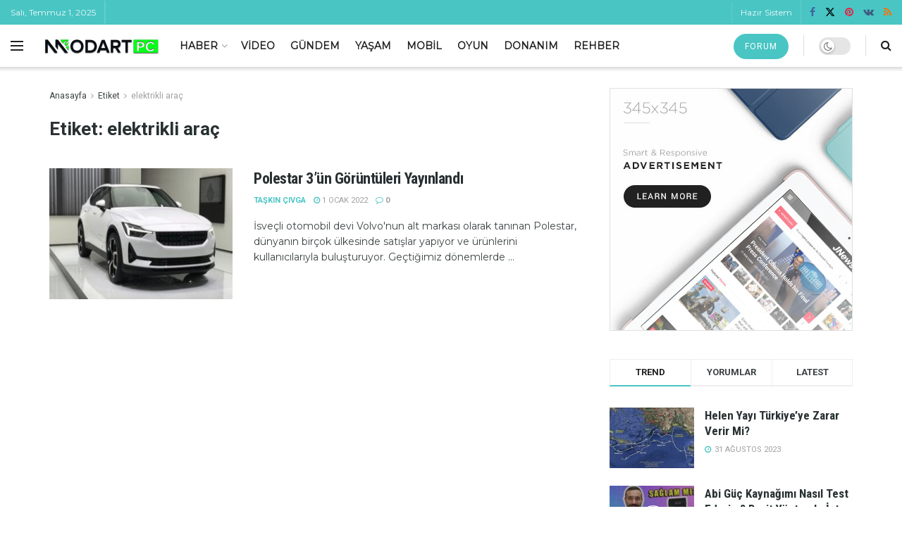

--- FILE ---
content_type: text/html
request_url: https://www.modartpc.com/tag/elektrikli-arac
body_size: 28956
content:
<!doctype html>
<!--[if lt IE 7]> <html class="no-js lt-ie9 lt-ie8 lt-ie7" lang="tr" prefix="og: https://ogp.me/ns#"> <![endif]-->
<!--[if IE 7]>    <html class="no-js lt-ie9 lt-ie8" lang="tr" prefix="og: https://ogp.me/ns#"> <![endif]-->
<!--[if IE 8]>    <html class="no-js lt-ie9" lang="tr" prefix="og: https://ogp.me/ns#"> <![endif]-->
<!--[if IE 9]>    <html class="no-js lt-ie10" lang="tr" prefix="og: https://ogp.me/ns#"> <![endif]-->
<!--[if gt IE 8]><!--> <html class="no-js" lang="tr" prefix="og: https://ogp.me/ns#"> <!--<![endif]-->
<head>
<meta http-equiv="Content-Type" content="text/html; charset=UTF-8"/>
<meta name='viewport' content='width=device-width, initial-scale=1, user-scalable=yes'/>
<link rel="profile" href="https://gmpg.org/xfn/11" />
<link rel="pingback" href="https://www.modartpc.com/xmlrpc.php"/>
<style>img:is([sizes="auto" i], [sizes^="auto," i]){contain-intrinsic-size:3000px 1500px}</style>
<meta property="og:type" content="website">
<meta property="og:title" content="Polestar 3&#8217;ün Görüntüleri Yayınlandı">
<meta property="og:site_name" content="ModArt PC">
<meta property="og:description" content="İsveçli otomobil devi Volvo&#039;nun alt markası olarak tanınan Polestar, dünyanın birçok ülkesinde satışlar yapıyor ve ürünlerini kullanıcılarıyla buluşturuyor. Geçtiğimiz dönemlerde">
<meta property="og:url" content="https://www.modartpc.com/tag/elektrikli-arac">
<meta property="og:locale" content="tr_TR">
<meta property="og:image" content="https://www.modartpc.com/wp-content/uploads/2021/12/modartpc_polestrar3_onkapak.jpeg">
<meta property="og:image:height" content="720">
<meta property="og:image:width" content="1280">
<meta name="twitter:card" content="summary">
<meta name="twitter:url" content="https://www.modartpc.com/tag/elektrikli-arac">
<meta name="twitter:title" content="Polestar 3&#8217;ün Görüntüleri Yayınlandı">
<meta name="twitter:description" content="İsveçli otomobil devi Volvo&#039;nun alt markası olarak tanınan Polestar, dünyanın birçok ülkesinde satışlar yapıyor ve ürünlerini kullanıcılarıyla buluşturuyor. Geçtiğimiz dönemlerde">
<meta name="twitter:image" content="https://www.modartpc.com/wp-content/uploads/2021/12/modartpc_polestrar3_onkapak.jpeg">
<meta name="twitter:image:width" content="1280">
<meta name="twitter:image:height" content="720">
<meta name="twitter:site" content="http://twitter.com">
<title>elektrikli araç - ModArt PC</title>
<meta name="robots" content="follow, index, max-snippet:-1, max-video-preview:-1, max-image-preview:large"/>
<link rel="canonical" href="https://www.modartpc.com/tag/elektrikli-arac"/>
<meta property="og:locale" content="tr_TR"/>
<meta property="og:type" content="article"/>
<meta property="og:title" content="elektrikli araç - ModArt PC"/>
<meta property="og:url" content="https://www.modartpc.com/tag/elektrikli-arac"/>
<meta property="og:site_name" content="ModartPC"/>
<meta property="article:publisher" content="https://www.facebook.com/ModArtPC"/>
<meta property="og:image" content="https://www.modartpc.com/wp-content/uploads/2021/09/modart-pc-512px-logo.png"/>
<meta property="og:image:secure_url" content="https://www.modartpc.com/wp-content/uploads/2021/09/modart-pc-512px-logo.png"/>
<meta property="og:image:width" content="512"/>
<meta property="og:image:height" content="512"/>
<meta property="og:image:alt" content="ModArt PC"/>
<meta property="og:image:type" content="image/png"/>
<meta name="twitter:card" content="summary_large_image"/>
<meta name="twitter:title" content="elektrikli araç - ModArt PC"/>
<meta name="twitter:image" content="https://www.modartpc.com/wp-content/uploads/2021/09/modart-pc-512px-logo.png"/>
<meta name="twitter:label1" content="Yazılar"/>
<meta name="twitter:data1" content="1"/>
<script type="application/ld+json" class="rank-math-schema-pro">{"@context":"https://schema.org","@graph":[{"@type":"Place","@id":"https://www.modartpc.com/#place","address":{"@type":"PostalAddress","addressCountry":"TURKEY"}},{"@type":"NewsMediaOrganization","@id":"https://www.modartpc.com/#organization","name":"ModArt PC","url":"https://www.modartpc.com","sameAs":["https://www.facebook.com/ModArtPC"],"email":"iletisim@modartpc.com","address":{"@type":"PostalAddress","addressCountry":"TURKEY"},"logo":{"@type":"ImageObject","@id":"https://www.modartpc.com/#logo","url":"https://www.modartpc.com/wp-content/uploads/2021/09/modart-pc-512px-logo.png","contentUrl":"https://www.modartpc.com/wp-content/uploads/2021/09/modart-pc-512px-logo.png","caption":"ModartPC","inLanguage":"tr","width":"512","height":"512"},"location":{"@id":"https://www.modartpc.com/#place"}},{"@type":"WebSite","@id":"https://www.modartpc.com/#website","url":"https://www.modartpc.com","name":"ModartPC","publisher":{"@id":"https://www.modartpc.com/#organization"},"inLanguage":"tr"},{"@type":"BreadcrumbList","@id":"https://www.modartpc.com/tag/elektrikli-arac#breadcrumb","itemListElement":[{"@type":"ListItem","position":"1","item":{"@id":"https://www.modartpc.com","name":"ModArt PC"}},{"@type":"ListItem","position":"2","item":{"@id":"https://www.modartpc.com/tag/elektrikli-arac","name":"elektrikli ara\u00e7"}}]},{"@type":"CollectionPage","@id":"https://www.modartpc.com/tag/elektrikli-arac#webpage","url":"https://www.modartpc.com/tag/elektrikli-arac","name":"elektrikli ara\u00e7 - ModArt PC","isPartOf":{"@id":"https://www.modartpc.com/#website"},"inLanguage":"tr","breadcrumb":{"@id":"https://www.modartpc.com/tag/elektrikli-arac#breadcrumb"}}]}</script>
<link rel='dns-prefetch' href='//fonts.googleapis.com'/>
<link rel='dns-prefetch' href='//www.googletagmanager.com'/>
<link rel='dns-prefetch' href='//pagead2.googlesyndication.com'/>
<link rel='preconnect' href='https://fonts.gstatic.com'/>
<link rel="alternate" type="application/rss+xml" title="ModArt PC &raquo; akışı" href="https://www.modartpc.com/feed"/>
<link rel="alternate" type="application/rss+xml" title="ModArt PC &raquo; yorum akışı" href="https://www.modartpc.com/comments/feed"/>
<link rel="alternate" type="application/rss+xml" title="ModArt PC &raquo; elektrikli araç etiket akışı" href="https://www.modartpc.com/tag/elektrikli-arac/feed"/>
<link rel="stylesheet" type="text/css" href="//www.modartpc.com/wp-content/cache/wpfc-minified/kbpp5gzw/2ol9w.css" media="all"/>
<style id='classic-theme-styles-inline-css'>.wp-block-button__link{color:#fff;background-color:#32373c;border-radius:9999px;box-shadow:none;text-decoration:none;padding:calc(.667em + 2px) calc(1.333em + 2px);font-size:1.125em}.wp-block-file__button{background:#32373c;color:#fff;text-decoration:none}</style>
<style id='global-styles-inline-css'>:root{--wp--preset--aspect-ratio--square:1;--wp--preset--aspect-ratio--4-3:4/3;--wp--preset--aspect-ratio--3-4:3/4;--wp--preset--aspect-ratio--3-2:3/2;--wp--preset--aspect-ratio--2-3:2/3;--wp--preset--aspect-ratio--16-9:16/9;--wp--preset--aspect-ratio--9-16:9/16;--wp--preset--color--black:#000000;--wp--preset--color--cyan-bluish-gray:#abb8c3;--wp--preset--color--white:#ffffff;--wp--preset--color--pale-pink:#f78da7;--wp--preset--color--vivid-red:#cf2e2e;--wp--preset--color--luminous-vivid-orange:#ff6900;--wp--preset--color--luminous-vivid-amber:#fcb900;--wp--preset--color--light-green-cyan:#7bdcb5;--wp--preset--color--vivid-green-cyan:#00d084;--wp--preset--color--pale-cyan-blue:#8ed1fc;--wp--preset--color--vivid-cyan-blue:#0693e3;--wp--preset--color--vivid-purple:#9b51e0;--wp--preset--gradient--vivid-cyan-blue-to-vivid-purple:linear-gradient(135deg,rgba(6,147,227,1) 0%,rgb(155,81,224) 100%);--wp--preset--gradient--light-green-cyan-to-vivid-green-cyan:linear-gradient(135deg,rgb(122,220,180) 0%,rgb(0,208,130) 100%);--wp--preset--gradient--luminous-vivid-amber-to-luminous-vivid-orange:linear-gradient(135deg,rgba(252,185,0,1) 0%,rgba(255,105,0,1) 100%);--wp--preset--gradient--luminous-vivid-orange-to-vivid-red:linear-gradient(135deg,rgba(255,105,0,1) 0%,rgb(207,46,46) 100%);--wp--preset--gradient--very-light-gray-to-cyan-bluish-gray:linear-gradient(135deg,rgb(238,238,238) 0%,rgb(169,184,195) 100%);--wp--preset--gradient--cool-to-warm-spectrum:linear-gradient(135deg,rgb(74,234,220) 0%,rgb(151,120,209) 20%,rgb(207,42,186) 40%,rgb(238,44,130) 60%,rgb(251,105,98) 80%,rgb(254,248,76) 100%);--wp--preset--gradient--blush-light-purple:linear-gradient(135deg,rgb(255,206,236) 0%,rgb(152,150,240) 100%);--wp--preset--gradient--blush-bordeaux:linear-gradient(135deg,rgb(254,205,165) 0%,rgb(254,45,45) 50%,rgb(107,0,62) 100%);--wp--preset--gradient--luminous-dusk:linear-gradient(135deg,rgb(255,203,112) 0%,rgb(199,81,192) 50%,rgb(65,88,208) 100%);--wp--preset--gradient--pale-ocean:linear-gradient(135deg,rgb(255,245,203) 0%,rgb(182,227,212) 50%,rgb(51,167,181) 100%);--wp--preset--gradient--electric-grass:linear-gradient(135deg,rgb(202,248,128) 0%,rgb(113,206,126) 100%);--wp--preset--gradient--midnight:linear-gradient(135deg,rgb(2,3,129) 0%,rgb(40,116,252) 100%);--wp--preset--font-size--small:13px;--wp--preset--font-size--medium:20px;--wp--preset--font-size--large:36px;--wp--preset--font-size--x-large:42px;--wp--preset--spacing--20:0.44rem;--wp--preset--spacing--30:0.67rem;--wp--preset--spacing--40:1rem;--wp--preset--spacing--50:1.5rem;--wp--preset--spacing--60:2.25rem;--wp--preset--spacing--70:3.38rem;--wp--preset--spacing--80:5.06rem;--wp--preset--shadow--natural:6px 6px 9px rgba(0, 0, 0, 0.2);--wp--preset--shadow--deep:12px 12px 50px rgba(0, 0, 0, 0.4);--wp--preset--shadow--sharp:6px 6px 0px rgba(0, 0, 0, 0.2);--wp--preset--shadow--outlined:6px 6px 0px -3px rgba(255, 255, 255, 1), 6px 6px rgba(0, 0, 0, 1);--wp--preset--shadow--crisp:6px 6px 0px rgba(0, 0, 0, 1);}:where(.is-layout-flex){gap:0.5em;}:where(.is-layout-grid){gap:0.5em;}body .is-layout-flex{display:flex;}.is-layout-flex{flex-wrap:wrap;align-items:center;}.is-layout-flex > :is(*, div){margin:0;}body .is-layout-grid{display:grid;}.is-layout-grid > :is(*, div){margin:0;}:where(.wp-block-columns.is-layout-flex){gap:2em;}:where(.wp-block-columns.is-layout-grid){gap:2em;}:where(.wp-block-post-template.is-layout-flex){gap:1.25em;}:where(.wp-block-post-template.is-layout-grid){gap:1.25em;}.has-black-color{color:var(--wp--preset--color--black) !important;}.has-cyan-bluish-gray-color{color:var(--wp--preset--color--cyan-bluish-gray) !important;}.has-white-color{color:var(--wp--preset--color--white) !important;}.has-pale-pink-color{color:var(--wp--preset--color--pale-pink) !important;}.has-vivid-red-color{color:var(--wp--preset--color--vivid-red) !important;}.has-luminous-vivid-orange-color{color:var(--wp--preset--color--luminous-vivid-orange) !important;}.has-luminous-vivid-amber-color{color:var(--wp--preset--color--luminous-vivid-amber) !important;}.has-light-green-cyan-color{color:var(--wp--preset--color--light-green-cyan) !important;}.has-vivid-green-cyan-color{color:var(--wp--preset--color--vivid-green-cyan) !important;}.has-pale-cyan-blue-color{color:var(--wp--preset--color--pale-cyan-blue) !important;}.has-vivid-cyan-blue-color{color:var(--wp--preset--color--vivid-cyan-blue) !important;}.has-vivid-purple-color{color:var(--wp--preset--color--vivid-purple) !important;}.has-black-background-color{background-color:var(--wp--preset--color--black) !important;}.has-cyan-bluish-gray-background-color{background-color:var(--wp--preset--color--cyan-bluish-gray) !important;}.has-white-background-color{background-color:var(--wp--preset--color--white) !important;}.has-pale-pink-background-color{background-color:var(--wp--preset--color--pale-pink) !important;}.has-vivid-red-background-color{background-color:var(--wp--preset--color--vivid-red) !important;}.has-luminous-vivid-orange-background-color{background-color:var(--wp--preset--color--luminous-vivid-orange) !important;}.has-luminous-vivid-amber-background-color{background-color:var(--wp--preset--color--luminous-vivid-amber) !important;}.has-light-green-cyan-background-color{background-color:var(--wp--preset--color--light-green-cyan) !important;}.has-vivid-green-cyan-background-color{background-color:var(--wp--preset--color--vivid-green-cyan) !important;}.has-pale-cyan-blue-background-color{background-color:var(--wp--preset--color--pale-cyan-blue) !important;}.has-vivid-cyan-blue-background-color{background-color:var(--wp--preset--color--vivid-cyan-blue) !important;}.has-vivid-purple-background-color{background-color:var(--wp--preset--color--vivid-purple) !important;}.has-black-border-color{border-color:var(--wp--preset--color--black) !important;}.has-cyan-bluish-gray-border-color{border-color:var(--wp--preset--color--cyan-bluish-gray) !important;}.has-white-border-color{border-color:var(--wp--preset--color--white) !important;}.has-pale-pink-border-color{border-color:var(--wp--preset--color--pale-pink) !important;}.has-vivid-red-border-color{border-color:var(--wp--preset--color--vivid-red) !important;}.has-luminous-vivid-orange-border-color{border-color:var(--wp--preset--color--luminous-vivid-orange) !important;}.has-luminous-vivid-amber-border-color{border-color:var(--wp--preset--color--luminous-vivid-amber) !important;}.has-light-green-cyan-border-color{border-color:var(--wp--preset--color--light-green-cyan) !important;}.has-vivid-green-cyan-border-color{border-color:var(--wp--preset--color--vivid-green-cyan) !important;}.has-pale-cyan-blue-border-color{border-color:var(--wp--preset--color--pale-cyan-blue) !important;}.has-vivid-cyan-blue-border-color{border-color:var(--wp--preset--color--vivid-cyan-blue) !important;}.has-vivid-purple-border-color{border-color:var(--wp--preset--color--vivid-purple) !important;}.has-vivid-cyan-blue-to-vivid-purple-gradient-background{background:var(--wp--preset--gradient--vivid-cyan-blue-to-vivid-purple) !important;}.has-light-green-cyan-to-vivid-green-cyan-gradient-background{background:var(--wp--preset--gradient--light-green-cyan-to-vivid-green-cyan) !important;}.has-luminous-vivid-amber-to-luminous-vivid-orange-gradient-background{background:var(--wp--preset--gradient--luminous-vivid-amber-to-luminous-vivid-orange) !important;}.has-luminous-vivid-orange-to-vivid-red-gradient-background{background:var(--wp--preset--gradient--luminous-vivid-orange-to-vivid-red) !important;}.has-very-light-gray-to-cyan-bluish-gray-gradient-background{background:var(--wp--preset--gradient--very-light-gray-to-cyan-bluish-gray) !important;}.has-cool-to-warm-spectrum-gradient-background{background:var(--wp--preset--gradient--cool-to-warm-spectrum) !important;}.has-blush-light-purple-gradient-background{background:var(--wp--preset--gradient--blush-light-purple) !important;}.has-blush-bordeaux-gradient-background{background:var(--wp--preset--gradient--blush-bordeaux) !important;}.has-luminous-dusk-gradient-background{background:var(--wp--preset--gradient--luminous-dusk) !important;}.has-pale-ocean-gradient-background{background:var(--wp--preset--gradient--pale-ocean) !important;}.has-electric-grass-gradient-background{background:var(--wp--preset--gradient--electric-grass) !important;}.has-midnight-gradient-background{background:var(--wp--preset--gradient--midnight) !important;}.has-small-font-size{font-size:var(--wp--preset--font-size--small) !important;}.has-medium-font-size{font-size:var(--wp--preset--font-size--medium) !important;}.has-large-font-size{font-size:var(--wp--preset--font-size--large) !important;}.has-x-large-font-size{font-size:var(--wp--preset--font-size--x-large) !important;}:where(.wp-block-post-template.is-layout-flex){gap:1.25em;}:where(.wp-block-post-template.is-layout-grid){gap:1.25em;}:where(.wp-block-columns.is-layout-flex){gap:2em;}:where(.wp-block-columns.is-layout-grid){gap:2em;}:root :where(.wp-block-pullquote){font-size:1.5em;line-height:1.6;}</style>
<link rel="stylesheet" type="text/css" href="//www.modartpc.com/wp-content/cache/wpfc-minified/9aokv1ng/2ol9w.css" media="all"/>
<style id="jeg_customizer_font-css" media="all">/* cyrillic-ext */
@font-face {
  font-family: 'Montserrat';
  font-style: normal;
  font-weight: 400;
  font-display: swap;
  src: url(/fonts.gstatic.com/s/montserrat/v31/JTUHjIg1_i6t8kCHKm4532VJOt5-QNFgpCtr6Hw0aXp-p7K4KLjztg.woff2) format('woff2');
  unicode-range: U+0460-052F, U+1C80-1C8A, U+20B4, U+2DE0-2DFF, U+A640-A69F, U+FE2E-FE2F;
}
/* cyrillic */
@font-face {
  font-family: 'Montserrat';
  font-style: normal;
  font-weight: 400;
  font-display: swap;
  src: url(/fonts.gstatic.com/s/montserrat/v31/JTUHjIg1_i6t8kCHKm4532VJOt5-QNFgpCtr6Hw9aXp-p7K4KLjztg.woff2) format('woff2');
  unicode-range: U+0301, U+0400-045F, U+0490-0491, U+04B0-04B1, U+2116;
}
/* vietnamese */
@font-face {
  font-family: 'Montserrat';
  font-style: normal;
  font-weight: 400;
  font-display: swap;
  src: url(/fonts.gstatic.com/s/montserrat/v31/JTUHjIg1_i6t8kCHKm4532VJOt5-QNFgpCtr6Hw2aXp-p7K4KLjztg.woff2) format('woff2');
  unicode-range: U+0102-0103, U+0110-0111, U+0128-0129, U+0168-0169, U+01A0-01A1, U+01AF-01B0, U+0300-0301, U+0303-0304, U+0308-0309, U+0323, U+0329, U+1EA0-1EF9, U+20AB;
}
/* latin-ext */
@font-face {
  font-family: 'Montserrat';
  font-style: normal;
  font-weight: 400;
  font-display: swap;
  src: url(/fonts.gstatic.com/s/montserrat/v31/JTUHjIg1_i6t8kCHKm4532VJOt5-QNFgpCtr6Hw3aXp-p7K4KLjztg.woff2) format('woff2');
  unicode-range: U+0100-02BA, U+02BD-02C5, U+02C7-02CC, U+02CE-02D7, U+02DD-02FF, U+0304, U+0308, U+0329, U+1D00-1DBF, U+1E00-1E9F, U+1EF2-1EFF, U+2020, U+20A0-20AB, U+20AD-20C0, U+2113, U+2C60-2C7F, U+A720-A7FF;
}
/* latin */
@font-face {
  font-family: 'Montserrat';
  font-style: normal;
  font-weight: 400;
  font-display: swap;
  src: url(/fonts.gstatic.com/s/montserrat/v31/JTUHjIg1_i6t8kCHKm4532VJOt5-QNFgpCtr6Hw5aXp-p7K4KLg.woff2) format('woff2');
  unicode-range: U+0000-00FF, U+0131, U+0152-0153, U+02BB-02BC, U+02C6, U+02DA, U+02DC, U+0304, U+0308, U+0329, U+2000-206F, U+20AC, U+2122, U+2191, U+2193, U+2212, U+2215, U+FEFF, U+FFFD;
}
/* cyrillic-ext */
@font-face {
  font-family: 'Roboto';
  font-style: normal;
  font-weight: 400;
  font-stretch: 100%;
  font-display: swap;
  src: url(/fonts.gstatic.com/s/roboto/v50/KFO7CnqEu92Fr1ME7kSn66aGLdTylUAMa3GUBHMdazTgWw.woff2) format('woff2');
  unicode-range: U+0460-052F, U+1C80-1C8A, U+20B4, U+2DE0-2DFF, U+A640-A69F, U+FE2E-FE2F;
}
/* cyrillic */
@font-face {
  font-family: 'Roboto';
  font-style: normal;
  font-weight: 400;
  font-stretch: 100%;
  font-display: swap;
  src: url(/fonts.gstatic.com/s/roboto/v50/KFO7CnqEu92Fr1ME7kSn66aGLdTylUAMa3iUBHMdazTgWw.woff2) format('woff2');
  unicode-range: U+0301, U+0400-045F, U+0490-0491, U+04B0-04B1, U+2116;
}
/* greek-ext */
@font-face {
  font-family: 'Roboto';
  font-style: normal;
  font-weight: 400;
  font-stretch: 100%;
  font-display: swap;
  src: url(/fonts.gstatic.com/s/roboto/v50/KFO7CnqEu92Fr1ME7kSn66aGLdTylUAMa3CUBHMdazTgWw.woff2) format('woff2');
  unicode-range: U+1F00-1FFF;
}
/* greek */
@font-face {
  font-family: 'Roboto';
  font-style: normal;
  font-weight: 400;
  font-stretch: 100%;
  font-display: swap;
  src: url(/fonts.gstatic.com/s/roboto/v50/KFO7CnqEu92Fr1ME7kSn66aGLdTylUAMa3-UBHMdazTgWw.woff2) format('woff2');
  unicode-range: U+0370-0377, U+037A-037F, U+0384-038A, U+038C, U+038E-03A1, U+03A3-03FF;
}
/* math */
@font-face {
  font-family: 'Roboto';
  font-style: normal;
  font-weight: 400;
  font-stretch: 100%;
  font-display: swap;
  src: url(/fonts.gstatic.com/s/roboto/v50/KFO7CnqEu92Fr1ME7kSn66aGLdTylUAMawCUBHMdazTgWw.woff2) format('woff2');
  unicode-range: U+0302-0303, U+0305, U+0307-0308, U+0310, U+0312, U+0315, U+031A, U+0326-0327, U+032C, U+032F-0330, U+0332-0333, U+0338, U+033A, U+0346, U+034D, U+0391-03A1, U+03A3-03A9, U+03B1-03C9, U+03D1, U+03D5-03D6, U+03F0-03F1, U+03F4-03F5, U+2016-2017, U+2034-2038, U+203C, U+2040, U+2043, U+2047, U+2050, U+2057, U+205F, U+2070-2071, U+2074-208E, U+2090-209C, U+20D0-20DC, U+20E1, U+20E5-20EF, U+2100-2112, U+2114-2115, U+2117-2121, U+2123-214F, U+2190, U+2192, U+2194-21AE, U+21B0-21E5, U+21F1-21F2, U+21F4-2211, U+2213-2214, U+2216-22FF, U+2308-230B, U+2310, U+2319, U+231C-2321, U+2336-237A, U+237C, U+2395, U+239B-23B7, U+23D0, U+23DC-23E1, U+2474-2475, U+25AF, U+25B3, U+25B7, U+25BD, U+25C1, U+25CA, U+25CC, U+25FB, U+266D-266F, U+27C0-27FF, U+2900-2AFF, U+2B0E-2B11, U+2B30-2B4C, U+2BFE, U+3030, U+FF5B, U+FF5D, U+1D400-1D7FF, U+1EE00-1EEFF;
}
/* symbols */
@font-face {
  font-family: 'Roboto';
  font-style: normal;
  font-weight: 400;
  font-stretch: 100%;
  font-display: swap;
  src: url(/fonts.gstatic.com/s/roboto/v50/KFO7CnqEu92Fr1ME7kSn66aGLdTylUAMaxKUBHMdazTgWw.woff2) format('woff2');
  unicode-range: U+0001-000C, U+000E-001F, U+007F-009F, U+20DD-20E0, U+20E2-20E4, U+2150-218F, U+2190, U+2192, U+2194-2199, U+21AF, U+21E6-21F0, U+21F3, U+2218-2219, U+2299, U+22C4-22C6, U+2300-243F, U+2440-244A, U+2460-24FF, U+25A0-27BF, U+2800-28FF, U+2921-2922, U+2981, U+29BF, U+29EB, U+2B00-2BFF, U+4DC0-4DFF, U+FFF9-FFFB, U+10140-1018E, U+10190-1019C, U+101A0, U+101D0-101FD, U+102E0-102FB, U+10E60-10E7E, U+1D2C0-1D2D3, U+1D2E0-1D37F, U+1F000-1F0FF, U+1F100-1F1AD, U+1F1E6-1F1FF, U+1F30D-1F30F, U+1F315, U+1F31C, U+1F31E, U+1F320-1F32C, U+1F336, U+1F378, U+1F37D, U+1F382, U+1F393-1F39F, U+1F3A7-1F3A8, U+1F3AC-1F3AF, U+1F3C2, U+1F3C4-1F3C6, U+1F3CA-1F3CE, U+1F3D4-1F3E0, U+1F3ED, U+1F3F1-1F3F3, U+1F3F5-1F3F7, U+1F408, U+1F415, U+1F41F, U+1F426, U+1F43F, U+1F441-1F442, U+1F444, U+1F446-1F449, U+1F44C-1F44E, U+1F453, U+1F46A, U+1F47D, U+1F4A3, U+1F4B0, U+1F4B3, U+1F4B9, U+1F4BB, U+1F4BF, U+1F4C8-1F4CB, U+1F4D6, U+1F4DA, U+1F4DF, U+1F4E3-1F4E6, U+1F4EA-1F4ED, U+1F4F7, U+1F4F9-1F4FB, U+1F4FD-1F4FE, U+1F503, U+1F507-1F50B, U+1F50D, U+1F512-1F513, U+1F53E-1F54A, U+1F54F-1F5FA, U+1F610, U+1F650-1F67F, U+1F687, U+1F68D, U+1F691, U+1F694, U+1F698, U+1F6AD, U+1F6B2, U+1F6B9-1F6BA, U+1F6BC, U+1F6C6-1F6CF, U+1F6D3-1F6D7, U+1F6E0-1F6EA, U+1F6F0-1F6F3, U+1F6F7-1F6FC, U+1F700-1F7FF, U+1F800-1F80B, U+1F810-1F847, U+1F850-1F859, U+1F860-1F887, U+1F890-1F8AD, U+1F8B0-1F8BB, U+1F8C0-1F8C1, U+1F900-1F90B, U+1F93B, U+1F946, U+1F984, U+1F996, U+1F9E9, U+1FA00-1FA6F, U+1FA70-1FA7C, U+1FA80-1FA89, U+1FA8F-1FAC6, U+1FACE-1FADC, U+1FADF-1FAE9, U+1FAF0-1FAF8, U+1FB00-1FBFF;
}
/* vietnamese */
@font-face {
  font-family: 'Roboto';
  font-style: normal;
  font-weight: 400;
  font-stretch: 100%;
  font-display: swap;
  src: url(/fonts.gstatic.com/s/roboto/v50/KFO7CnqEu92Fr1ME7kSn66aGLdTylUAMa3OUBHMdazTgWw.woff2) format('woff2');
  unicode-range: U+0102-0103, U+0110-0111, U+0128-0129, U+0168-0169, U+01A0-01A1, U+01AF-01B0, U+0300-0301, U+0303-0304, U+0308-0309, U+0323, U+0329, U+1EA0-1EF9, U+20AB;
}
/* latin-ext */
@font-face {
  font-family: 'Roboto';
  font-style: normal;
  font-weight: 400;
  font-stretch: 100%;
  font-display: swap;
  src: url(/fonts.gstatic.com/s/roboto/v50/KFO7CnqEu92Fr1ME7kSn66aGLdTylUAMa3KUBHMdazTgWw.woff2) format('woff2');
  unicode-range: U+0100-02BA, U+02BD-02C5, U+02C7-02CC, U+02CE-02D7, U+02DD-02FF, U+0304, U+0308, U+0329, U+1D00-1DBF, U+1E00-1E9F, U+1EF2-1EFF, U+2020, U+20A0-20AB, U+20AD-20C0, U+2113, U+2C60-2C7F, U+A720-A7FF;
}
/* latin */
@font-face {
  font-family: 'Roboto';
  font-style: normal;
  font-weight: 400;
  font-stretch: 100%;
  font-display: swap;
  src: url(/fonts.gstatic.com/s/roboto/v50/KFO7CnqEu92Fr1ME7kSn66aGLdTylUAMa3yUBHMdazQ.woff2) format('woff2');
  unicode-range: U+0000-00FF, U+0131, U+0152-0153, U+02BB-02BC, U+02C6, U+02DA, U+02DC, U+0304, U+0308, U+0329, U+2000-206F, U+20AC, U+2122, U+2191, U+2193, U+2212, U+2215, U+FEFF, U+FFFD;
}
/* cyrillic-ext */
@font-face {
  font-family: 'Roboto';
  font-style: normal;
  font-weight: 700;
  font-stretch: 100%;
  font-display: swap;
  src: url(/fonts.gstatic.com/s/roboto/v50/KFO7CnqEu92Fr1ME7kSn66aGLdTylUAMa3GUBHMdazTgWw.woff2) format('woff2');
  unicode-range: U+0460-052F, U+1C80-1C8A, U+20B4, U+2DE0-2DFF, U+A640-A69F, U+FE2E-FE2F;
}
/* cyrillic */
@font-face {
  font-family: 'Roboto';
  font-style: normal;
  font-weight: 700;
  font-stretch: 100%;
  font-display: swap;
  src: url(/fonts.gstatic.com/s/roboto/v50/KFO7CnqEu92Fr1ME7kSn66aGLdTylUAMa3iUBHMdazTgWw.woff2) format('woff2');
  unicode-range: U+0301, U+0400-045F, U+0490-0491, U+04B0-04B1, U+2116;
}
/* greek-ext */
@font-face {
  font-family: 'Roboto';
  font-style: normal;
  font-weight: 700;
  font-stretch: 100%;
  font-display: swap;
  src: url(/fonts.gstatic.com/s/roboto/v50/KFO7CnqEu92Fr1ME7kSn66aGLdTylUAMa3CUBHMdazTgWw.woff2) format('woff2');
  unicode-range: U+1F00-1FFF;
}
/* greek */
@font-face {
  font-family: 'Roboto';
  font-style: normal;
  font-weight: 700;
  font-stretch: 100%;
  font-display: swap;
  src: url(/fonts.gstatic.com/s/roboto/v50/KFO7CnqEu92Fr1ME7kSn66aGLdTylUAMa3-UBHMdazTgWw.woff2) format('woff2');
  unicode-range: U+0370-0377, U+037A-037F, U+0384-038A, U+038C, U+038E-03A1, U+03A3-03FF;
}
/* math */
@font-face {
  font-family: 'Roboto';
  font-style: normal;
  font-weight: 700;
  font-stretch: 100%;
  font-display: swap;
  src: url(/fonts.gstatic.com/s/roboto/v50/KFO7CnqEu92Fr1ME7kSn66aGLdTylUAMawCUBHMdazTgWw.woff2) format('woff2');
  unicode-range: U+0302-0303, U+0305, U+0307-0308, U+0310, U+0312, U+0315, U+031A, U+0326-0327, U+032C, U+032F-0330, U+0332-0333, U+0338, U+033A, U+0346, U+034D, U+0391-03A1, U+03A3-03A9, U+03B1-03C9, U+03D1, U+03D5-03D6, U+03F0-03F1, U+03F4-03F5, U+2016-2017, U+2034-2038, U+203C, U+2040, U+2043, U+2047, U+2050, U+2057, U+205F, U+2070-2071, U+2074-208E, U+2090-209C, U+20D0-20DC, U+20E1, U+20E5-20EF, U+2100-2112, U+2114-2115, U+2117-2121, U+2123-214F, U+2190, U+2192, U+2194-21AE, U+21B0-21E5, U+21F1-21F2, U+21F4-2211, U+2213-2214, U+2216-22FF, U+2308-230B, U+2310, U+2319, U+231C-2321, U+2336-237A, U+237C, U+2395, U+239B-23B7, U+23D0, U+23DC-23E1, U+2474-2475, U+25AF, U+25B3, U+25B7, U+25BD, U+25C1, U+25CA, U+25CC, U+25FB, U+266D-266F, U+27C0-27FF, U+2900-2AFF, U+2B0E-2B11, U+2B30-2B4C, U+2BFE, U+3030, U+FF5B, U+FF5D, U+1D400-1D7FF, U+1EE00-1EEFF;
}
/* symbols */
@font-face {
  font-family: 'Roboto';
  font-style: normal;
  font-weight: 700;
  font-stretch: 100%;
  font-display: swap;
  src: url(/fonts.gstatic.com/s/roboto/v50/KFO7CnqEu92Fr1ME7kSn66aGLdTylUAMaxKUBHMdazTgWw.woff2) format('woff2');
  unicode-range: U+0001-000C, U+000E-001F, U+007F-009F, U+20DD-20E0, U+20E2-20E4, U+2150-218F, U+2190, U+2192, U+2194-2199, U+21AF, U+21E6-21F0, U+21F3, U+2218-2219, U+2299, U+22C4-22C6, U+2300-243F, U+2440-244A, U+2460-24FF, U+25A0-27BF, U+2800-28FF, U+2921-2922, U+2981, U+29BF, U+29EB, U+2B00-2BFF, U+4DC0-4DFF, U+FFF9-FFFB, U+10140-1018E, U+10190-1019C, U+101A0, U+101D0-101FD, U+102E0-102FB, U+10E60-10E7E, U+1D2C0-1D2D3, U+1D2E0-1D37F, U+1F000-1F0FF, U+1F100-1F1AD, U+1F1E6-1F1FF, U+1F30D-1F30F, U+1F315, U+1F31C, U+1F31E, U+1F320-1F32C, U+1F336, U+1F378, U+1F37D, U+1F382, U+1F393-1F39F, U+1F3A7-1F3A8, U+1F3AC-1F3AF, U+1F3C2, U+1F3C4-1F3C6, U+1F3CA-1F3CE, U+1F3D4-1F3E0, U+1F3ED, U+1F3F1-1F3F3, U+1F3F5-1F3F7, U+1F408, U+1F415, U+1F41F, U+1F426, U+1F43F, U+1F441-1F442, U+1F444, U+1F446-1F449, U+1F44C-1F44E, U+1F453, U+1F46A, U+1F47D, U+1F4A3, U+1F4B0, U+1F4B3, U+1F4B9, U+1F4BB, U+1F4BF, U+1F4C8-1F4CB, U+1F4D6, U+1F4DA, U+1F4DF, U+1F4E3-1F4E6, U+1F4EA-1F4ED, U+1F4F7, U+1F4F9-1F4FB, U+1F4FD-1F4FE, U+1F503, U+1F507-1F50B, U+1F50D, U+1F512-1F513, U+1F53E-1F54A, U+1F54F-1F5FA, U+1F610, U+1F650-1F67F, U+1F687, U+1F68D, U+1F691, U+1F694, U+1F698, U+1F6AD, U+1F6B2, U+1F6B9-1F6BA, U+1F6BC, U+1F6C6-1F6CF, U+1F6D3-1F6D7, U+1F6E0-1F6EA, U+1F6F0-1F6F3, U+1F6F7-1F6FC, U+1F700-1F7FF, U+1F800-1F80B, U+1F810-1F847, U+1F850-1F859, U+1F860-1F887, U+1F890-1F8AD, U+1F8B0-1F8BB, U+1F8C0-1F8C1, U+1F900-1F90B, U+1F93B, U+1F946, U+1F984, U+1F996, U+1F9E9, U+1FA00-1FA6F, U+1FA70-1FA7C, U+1FA80-1FA89, U+1FA8F-1FAC6, U+1FACE-1FADC, U+1FADF-1FAE9, U+1FAF0-1FAF8, U+1FB00-1FBFF;
}
/* vietnamese */
@font-face {
  font-family: 'Roboto';
  font-style: normal;
  font-weight: 700;
  font-stretch: 100%;
  font-display: swap;
  src: url(/fonts.gstatic.com/s/roboto/v50/KFO7CnqEu92Fr1ME7kSn66aGLdTylUAMa3OUBHMdazTgWw.woff2) format('woff2');
  unicode-range: U+0102-0103, U+0110-0111, U+0128-0129, U+0168-0169, U+01A0-01A1, U+01AF-01B0, U+0300-0301, U+0303-0304, U+0308-0309, U+0323, U+0329, U+1EA0-1EF9, U+20AB;
}
/* latin-ext */
@font-face {
  font-family: 'Roboto';
  font-style: normal;
  font-weight: 700;
  font-stretch: 100%;
  font-display: swap;
  src: url(/fonts.gstatic.com/s/roboto/v50/KFO7CnqEu92Fr1ME7kSn66aGLdTylUAMa3KUBHMdazTgWw.woff2) format('woff2');
  unicode-range: U+0100-02BA, U+02BD-02C5, U+02C7-02CC, U+02CE-02D7, U+02DD-02FF, U+0304, U+0308, U+0329, U+1D00-1DBF, U+1E00-1E9F, U+1EF2-1EFF, U+2020, U+20A0-20AB, U+20AD-20C0, U+2113, U+2C60-2C7F, U+A720-A7FF;
}
/* latin */
@font-face {
  font-family: 'Roboto';
  font-style: normal;
  font-weight: 700;
  font-stretch: 100%;
  font-display: swap;
  src: url(/fonts.gstatic.com/s/roboto/v50/KFO7CnqEu92Fr1ME7kSn66aGLdTylUAMa3yUBHMdazQ.woff2) format('woff2');
  unicode-range: U+0000-00FF, U+0131, U+0152-0153, U+02BB-02BC, U+02C6, U+02DA, U+02DC, U+0304, U+0308, U+0329, U+2000-206F, U+20AC, U+2122, U+2191, U+2193, U+2212, U+2215, U+FEFF, U+FFFD;
}
/* cyrillic-ext */
@font-face {
  font-family: 'Roboto Condensed';
  font-style: normal;
  font-weight: 400;
  font-display: swap;
  src: url(/fonts.gstatic.com/s/robotocondensed/v31/ieVl2ZhZI2eCN5jzbjEETS9weq8-19-7DQk6YvNkeg.woff2) format('woff2');
  unicode-range: U+0460-052F, U+1C80-1C8A, U+20B4, U+2DE0-2DFF, U+A640-A69F, U+FE2E-FE2F;
}
/* cyrillic */
@font-face {
  font-family: 'Roboto Condensed';
  font-style: normal;
  font-weight: 400;
  font-display: swap;
  src: url(/fonts.gstatic.com/s/robotocondensed/v31/ieVl2ZhZI2eCN5jzbjEETS9weq8-19a7DQk6YvNkeg.woff2) format('woff2');
  unicode-range: U+0301, U+0400-045F, U+0490-0491, U+04B0-04B1, U+2116;
}
/* greek-ext */
@font-face {
  font-family: 'Roboto Condensed';
  font-style: normal;
  font-weight: 400;
  font-display: swap;
  src: url(/fonts.gstatic.com/s/robotocondensed/v31/ieVl2ZhZI2eCN5jzbjEETS9weq8-1967DQk6YvNkeg.woff2) format('woff2');
  unicode-range: U+1F00-1FFF;
}
/* greek */
@font-face {
  font-family: 'Roboto Condensed';
  font-style: normal;
  font-weight: 400;
  font-display: swap;
  src: url(/fonts.gstatic.com/s/robotocondensed/v31/ieVl2ZhZI2eCN5jzbjEETS9weq8-19G7DQk6YvNkeg.woff2) format('woff2');
  unicode-range: U+0370-0377, U+037A-037F, U+0384-038A, U+038C, U+038E-03A1, U+03A3-03FF;
}
/* vietnamese */
@font-face {
  font-family: 'Roboto Condensed';
  font-style: normal;
  font-weight: 400;
  font-display: swap;
  src: url(/fonts.gstatic.com/s/robotocondensed/v31/ieVl2ZhZI2eCN5jzbjEETS9weq8-1927DQk6YvNkeg.woff2) format('woff2');
  unicode-range: U+0102-0103, U+0110-0111, U+0128-0129, U+0168-0169, U+01A0-01A1, U+01AF-01B0, U+0300-0301, U+0303-0304, U+0308-0309, U+0323, U+0329, U+1EA0-1EF9, U+20AB;
}
/* latin-ext */
@font-face {
  font-family: 'Roboto Condensed';
  font-style: normal;
  font-weight: 400;
  font-display: swap;
  src: url(/fonts.gstatic.com/s/robotocondensed/v31/ieVl2ZhZI2eCN5jzbjEETS9weq8-19y7DQk6YvNkeg.woff2) format('woff2');
  unicode-range: U+0100-02BA, U+02BD-02C5, U+02C7-02CC, U+02CE-02D7, U+02DD-02FF, U+0304, U+0308, U+0329, U+1D00-1DBF, U+1E00-1E9F, U+1EF2-1EFF, U+2020, U+20A0-20AB, U+20AD-20C0, U+2113, U+2C60-2C7F, U+A720-A7FF;
}
/* latin */
@font-face {
  font-family: 'Roboto Condensed';
  font-style: normal;
  font-weight: 400;
  font-display: swap;
  src: url(/fonts.gstatic.com/s/robotocondensed/v31/ieVl2ZhZI2eCN5jzbjEETS9weq8-19K7DQk6YvM.woff2) format('woff2');
  unicode-range: U+0000-00FF, U+0131, U+0152-0153, U+02BB-02BC, U+02C6, U+02DA, U+02DC, U+0304, U+0308, U+0329, U+2000-206F, U+20AC, U+2122, U+2191, U+2193, U+2212, U+2215, U+FEFF, U+FFFD;
}
/* cyrillic-ext */
@font-face {
  font-family: 'Roboto Condensed';
  font-style: normal;
  font-weight: 700;
  font-display: swap;
  src: url(/fonts.gstatic.com/s/robotocondensed/v31/ieVl2ZhZI2eCN5jzbjEETS9weq8-19-7DQk6YvNkeg.woff2) format('woff2');
  unicode-range: U+0460-052F, U+1C80-1C8A, U+20B4, U+2DE0-2DFF, U+A640-A69F, U+FE2E-FE2F;
}
/* cyrillic */
@font-face {
  font-family: 'Roboto Condensed';
  font-style: normal;
  font-weight: 700;
  font-display: swap;
  src: url(/fonts.gstatic.com/s/robotocondensed/v31/ieVl2ZhZI2eCN5jzbjEETS9weq8-19a7DQk6YvNkeg.woff2) format('woff2');
  unicode-range: U+0301, U+0400-045F, U+0490-0491, U+04B0-04B1, U+2116;
}
/* greek-ext */
@font-face {
  font-family: 'Roboto Condensed';
  font-style: normal;
  font-weight: 700;
  font-display: swap;
  src: url(/fonts.gstatic.com/s/robotocondensed/v31/ieVl2ZhZI2eCN5jzbjEETS9weq8-1967DQk6YvNkeg.woff2) format('woff2');
  unicode-range: U+1F00-1FFF;
}
/* greek */
@font-face {
  font-family: 'Roboto Condensed';
  font-style: normal;
  font-weight: 700;
  font-display: swap;
  src: url(/fonts.gstatic.com/s/robotocondensed/v31/ieVl2ZhZI2eCN5jzbjEETS9weq8-19G7DQk6YvNkeg.woff2) format('woff2');
  unicode-range: U+0370-0377, U+037A-037F, U+0384-038A, U+038C, U+038E-03A1, U+03A3-03FF;
}
/* vietnamese */
@font-face {
  font-family: 'Roboto Condensed';
  font-style: normal;
  font-weight: 700;
  font-display: swap;
  src: url(/fonts.gstatic.com/s/robotocondensed/v31/ieVl2ZhZI2eCN5jzbjEETS9weq8-1927DQk6YvNkeg.woff2) format('woff2');
  unicode-range: U+0102-0103, U+0110-0111, U+0128-0129, U+0168-0169, U+01A0-01A1, U+01AF-01B0, U+0300-0301, U+0303-0304, U+0308-0309, U+0323, U+0329, U+1EA0-1EF9, U+20AB;
}
/* latin-ext */
@font-face {
  font-family: 'Roboto Condensed';
  font-style: normal;
  font-weight: 700;
  font-display: swap;
  src: url(/fonts.gstatic.com/s/robotocondensed/v31/ieVl2ZhZI2eCN5jzbjEETS9weq8-19y7DQk6YvNkeg.woff2) format('woff2');
  unicode-range: U+0100-02BA, U+02BD-02C5, U+02C7-02CC, U+02CE-02D7, U+02DD-02FF, U+0304, U+0308, U+0329, U+1D00-1DBF, U+1E00-1E9F, U+1EF2-1EFF, U+2020, U+20A0-20AB, U+20AD-20C0, U+2113, U+2C60-2C7F, U+A720-A7FF;
}
/* latin */
@font-face {
  font-family: 'Roboto Condensed';
  font-style: normal;
  font-weight: 700;
  font-display: swap;
  src: url(/fonts.gstatic.com/s/robotocondensed/v31/ieVl2ZhZI2eCN5jzbjEETS9weq8-19K7DQk6YvM.woff2) format('woff2');
  unicode-range: U+0000-00FF, U+0131, U+0152-0153, U+02BB-02BC, U+02C6, U+02DA, U+02DC, U+0304, U+0308, U+0329, U+2000-206F, U+20AC, U+2122, U+2191, U+2193, U+2212, U+2215, U+FEFF, U+FFFD;
}
</style>
<link rel="stylesheet" type="text/css" href="//www.modartpc.com/wp-content/cache/wpfc-minified/1fzgh153/2ol9v.css" media="all"/>
<link rel="https://api.w.org/" href="https://www.modartpc.com/wp-json/"/><link rel="alternate" title="JSON" type="application/json" href="https://www.modartpc.com/wp-json/wp/v2/tags/2562"/><link rel="EditURI" type="application/rsd+xml" title="RSD" href="https://www.modartpc.com/xmlrpc.php?rsd"/>
<meta name="generator" content="WordPress 6.8.1"/>
<meta name="generator" content="Site Kit by Google 1.155.0"/>			<style>.cmplz-hidden{display:none !important;}</style>
<meta name="google-adsense-platform-account" content="ca-host-pub-2644536267352236">
<meta name="google-adsense-platform-domain" content="sitekit.withgoogle.com">
<meta name="onesignal" content="wordpress-plugin"/>
<meta name="generator" content="Powered by WPBakery Page Builder - drag and drop page builder for WordPress."/>
<script data-service="google-analytics" data-category="statistics" type="text/plain" id="google_gtagjs" data-cmplz-src="https://www.googletagmanager.com/gtag/js?id=G-5MSGN08T0Y" async="async"></script>
<script async="async" src="https://pagead2.googlesyndication.com/pagead/js/adsbygoogle.js?client=ca-pub-6047581345609323&amp;host=ca-host-pub-2644536267352236" crossorigin="anonymous"></script>
<script type='application/ld+json'>{"@context":"http:\/\/schema.org","@type":"Organization","@id":"https:\/\/www.modartpc.com\/#organization","url":"https:\/\/www.modartpc.com\/","name":"","logo":{"@type":"ImageObject","url":""},"sameAs":["http:\/\/facebook.com","http:\/\/twitter.com","http:\/\/plus.google.com","http:\/\/pinterest.com","#","#"]}</script>
<script type='application/ld+json'>{"@context":"http:\/\/schema.org","@type":"WebSite","@id":"https:\/\/www.modartpc.com\/#website","url":"https:\/\/www.modartpc.com\/","name":"","potentialAction":{"@type":"SearchAction","target":"https:\/\/www.modartpc.com\/?s={search_term_string}","query-input":"required name=search_term_string"}}</script>
<link rel="icon" href="https://www.modartpc.com/wp-content/uploads/2021/10/cropped-favicon-32x32.png" sizes="32x32"/>
<link rel="icon" href="https://www.modartpc.com/wp-content/uploads/2021/10/cropped-favicon-192x192.png" sizes="192x192"/>
<link rel="apple-touch-icon" href="https://www.modartpc.com/wp-content/uploads/2021/10/cropped-favicon-180x180.png"/>
<meta name="msapplication-TileImage" content="https://www.modartpc.com/wp-content/uploads/2021/10/cropped-favicon-270x270.png"/>
<style id="jeg_dynamic_css" data-type="jeg_custom-css">body{--j-body-color:#3c4344;--j-accent-color:#49c5c4;--j-alt-color:#49c5c4;--j-heading-color:#293132;}
body,.jeg_newsfeed_list .tns-outer .tns-controls button,.jeg_filter_button,.owl-carousel .owl-nav div,.jeg_readmore,.jeg_hero_style_7 .jeg_post_meta a,.widget_calendar thead th,.widget_calendar tfoot a,.jeg_socialcounter a,.entry-header .jeg_meta_like a,.entry-header .jeg_meta_comment a,.entry-header .jeg_meta_donation a,.entry-header .jeg_meta_bookmark a,.entry-content tbody tr:hover,.entry-content th,.jeg_splitpost_nav li:hover a,#breadcrumbs a,.jeg_author_socials a:hover,.jeg_footer_content a,.jeg_footer_bottom a,.jeg_cartcontent,.woocommerce .woocommerce-breadcrumb a{color:#3c4344;}
a, .jeg_menu_style_5>li>a:hover, .jeg_menu_style_5>li.sfHover>a, .jeg_menu_style_5>li.current-menu-item>a, .jeg_menu_style_5>li.current-menu-ancestor>a, .jeg_navbar .jeg_menu:not(.jeg_main_menu)>li>a:hover, .jeg_midbar .jeg_menu:not(.jeg_main_menu)>li>a:hover, .jeg_side_tabs li.active, .jeg_block_heading_5 strong, .jeg_block_heading_6 strong, .jeg_block_heading_7 strong, .jeg_block_heading_8 strong, .jeg_subcat_list li a:hover, .jeg_subcat_list li button:hover, .jeg_pl_lg_7 .jeg_thumb .jeg_post_category a, .jeg_pl_xs_2:before, .jeg_pl_xs_4 .jeg_postblock_content:before, .jeg_postblock .jeg_post_title a:hover, .jeg_hero_style_6 .jeg_post_title a:hover, .jeg_sidefeed .jeg_pl_xs_3 .jeg_post_title a:hover, .widget_jnews_popular .jeg_post_title a:hover, .jeg_meta_author a, .widget_archive li a:hover, .widget_pages li a:hover, .widget_meta li a:hover, .widget_recent_entries li a:hover, .widget_rss li a:hover, .widget_rss cite, .widget_categories li a:hover, .widget_categories li.current-cat>a, #breadcrumbs a:hover, .jeg_share_count .counts, .commentlist .bypostauthor>.comment-body>.comment-author>.fn, span.required, .jeg_review_title, .bestprice .price, .authorlink a:hover, .jeg_vertical_playlist .jeg_video_playlist_play_icon, .jeg_vertical_playlist .jeg_video_playlist_item.active .jeg_video_playlist_thumbnail:before, .jeg_horizontal_playlist .jeg_video_playlist_play, .woocommerce li.product .pricegroup .button, .widget_display_forums li a:hover, .widget_display_topics li:before, .widget_display_replies li:before, .widget_display_views li:before, .bbp-breadcrumb a:hover, .jeg_mobile_menu li.sfHover>a, .jeg_mobile_menu li a:hover, .split-template-6 .pagenum, .jeg_mobile_menu_style_5>li>a:hover, .jeg_mobile_menu_style_5>li.sfHover>a, .jeg_mobile_menu_style_5>li.current-menu-item>a, .jeg_mobile_menu_style_5>li.current-menu-ancestor>a, .jeg_mobile_menu.jeg_menu_dropdown li.open > div > a{color:#49c5c4;}
.jeg_menu_style_1>li>a:before, .jeg_menu_style_2>li>a:before, .jeg_menu_style_3>li>a:before, .jeg_side_toggle, .jeg_slide_caption .jeg_post_category a, .jeg_slider_type_1_wrapper .tns-controls button.tns-next, .jeg_block_heading_1 .jeg_block_title span, .jeg_block_heading_2 .jeg_block_title span, .jeg_block_heading_3, .jeg_block_heading_4 .jeg_block_title span, .jeg_block_heading_6:after, .jeg_pl_lg_box .jeg_post_category a, .jeg_pl_md_box .jeg_post_category a, .jeg_readmore:hover, .jeg_thumb .jeg_post_category a, .jeg_block_loadmore a:hover, .jeg_postblock.alt .jeg_block_loadmore a:hover, .jeg_block_loadmore a.active, .jeg_postblock_carousel_2 .jeg_post_category a, .jeg_heroblock .jeg_post_category a, .jeg_pagenav_1 .page_number.active, .jeg_pagenav_1 .page_number.active:hover, input[type="submit"], .btn, .button, .widget_tag_cloud a:hover, .popularpost_item:hover .jeg_post_title a:before, .jeg_splitpost_4 .page_nav, .jeg_splitpost_5 .page_nav, .jeg_post_via a:hover, .jeg_post_source a:hover, .jeg_post_tags a:hover, .comment-reply-title small a:before, .comment-reply-title small a:after, .jeg_storelist .productlink, .authorlink li.active a:before, .jeg_footer.dark .socials_widget:not(.nobg) a:hover .fa,.jeg_footer.dark .socials_widget:not(.nobg) a:hover span.jeg-icon, div.jeg_breakingnews_title, .jeg_overlay_slider_bottom_wrapper .tns-controls button, .jeg_overlay_slider_bottom_wrapper .tns-controls button:hover, .jeg_vertical_playlist .jeg_video_playlist_current, .woocommerce span.onsale, .woocommerce #respond input#submit:hover, .woocommerce a.button:hover, .woocommerce button.button:hover, .woocommerce input.button:hover, .woocommerce #respond input#submit.alt, .woocommerce a.button.alt, .woocommerce button.button.alt, .woocommerce input.button.alt, .jeg_popup_post .caption, .jeg_footer.dark input[type="submit"], .jeg_footer.dark .btn, .jeg_footer.dark .button, .footer_widget.widget_tag_cloud a:hover, .jeg_inner_content .content-inner .jeg_post_category a:hover, #buddypress .standard-form button, #buddypress a.button, #buddypress input[type="submit"], #buddypress input[type="button"], #buddypress input[type="reset"], #buddypress ul.button-nav li a, #buddypress .generic-button a, #buddypress .generic-button button, #buddypress .comment-reply-link, #buddypress a.bp-title-button, #buddypress.buddypress-wrap .members-list li .user-update .activity-read-more a, div#buddypress .standard-form button:hover, div#buddypress a.button:hover, div#buddypress input[type="submit"]:hover, div#buddypress input[type="button"]:hover, div#buddypress input[type="reset"]:hover, div#buddypress ul.button-nav li a:hover, div#buddypress .generic-button a:hover, div#buddypress .generic-button button:hover, div#buddypress .comment-reply-link:hover, div#buddypress a.bp-title-button:hover, div#buddypress.buddypress-wrap .members-list li .user-update .activity-read-more a:hover, #buddypress #item-nav .item-list-tabs ul li a:before, .jeg_inner_content .jeg_meta_container .follow-wrapper a{background-color:#49c5c4;}
.jeg_block_heading_7 .jeg_block_title span, .jeg_readmore:hover, .jeg_block_loadmore a:hover, .jeg_block_loadmore a.active, .jeg_pagenav_1 .page_number.active, .jeg_pagenav_1 .page_number.active:hover, .jeg_pagenav_3 .page_number:hover, .jeg_prevnext_post a:hover h3, .jeg_overlay_slider .jeg_post_category, .jeg_sidefeed .jeg_post.active, .jeg_vertical_playlist.jeg_vertical_playlist .jeg_video_playlist_item.active .jeg_video_playlist_thumbnail img, .jeg_horizontal_playlist .jeg_video_playlist_item.active{border-color:#49c5c4;}
.jeg_tabpost_nav li.active, .woocommerce div.product .woocommerce-tabs ul.tabs li.active, .jeg_mobile_menu_style_1>li.current-menu-item a, .jeg_mobile_menu_style_1>li.current-menu-ancestor a, .jeg_mobile_menu_style_2>li.current-menu-item::after, .jeg_mobile_menu_style_2>li.current-menu-ancestor::after, .jeg_mobile_menu_style_3>li.current-menu-item::before, .jeg_mobile_menu_style_3>li.current-menu-ancestor::before{border-bottom-color:#49c5c4;}
.jeg_post_share .jeg-icon svg{fill:#49c5c4;}
.jeg_post_meta .fa, .jeg_post_meta .jpwt-icon, .entry-header .jeg_post_meta .fa, .jeg_review_stars, .jeg_price_review_list{color:#49c5c4;}
.jeg_share_button.share-float.share-monocrhome a{background-color:#49c5c4;}
h1,h2,h3,h4,h5,h6,.jeg_post_title a,.entry-header .jeg_post_title,.jeg_hero_style_7 .jeg_post_title a,.jeg_block_title,.jeg_splitpost_bar .current_title,.jeg_video_playlist_title,.gallery-caption,.jeg_push_notification_button>a.button{color:#293132;}
.split-template-9 .pagenum, .split-template-10 .pagenum, .split-template-11 .pagenum, .split-template-12 .pagenum, .split-template-13 .pagenum, .split-template-15 .pagenum, .split-template-18 .pagenum, .split-template-20 .pagenum, .split-template-19 .current_title span, .split-template-20 .current_title span{background-color:#293132;}
.jeg_topbar .jeg_nav_row, .jeg_topbar .jeg_search_no_expand .jeg_search_input{line-height:35px;}
.jeg_topbar .jeg_nav_row, .jeg_topbar .jeg_nav_icon{height:35px;}
.jeg_topbar, .jeg_topbar.dark, .jeg_topbar.custom{background:#49c5c4;}
.jeg_topbar .jeg_nav_item, .jeg_topbar.dark .jeg_nav_item{border-color:rgba(255,255,255,0.15);}
.jeg_topbar, .jeg_topbar.dark{color:#eef9f9;border-top-width:0px;}
.jeg_midbar{height:100px;}
.jeg_header .jeg_bottombar.jeg_navbar,.jeg_bottombar .jeg_nav_icon{height:60px;}
.jeg_header .jeg_bottombar.jeg_navbar, .jeg_header .jeg_bottombar .jeg_main_menu:not(.jeg_menu_style_1) > li > a, .jeg_header .jeg_bottombar .jeg_menu_style_1 > li, .jeg_header .jeg_bottombar .jeg_menu:not(.jeg_main_menu) > li > a{line-height:60px;}
.jeg_header .jeg_navbar_menuborder .jeg_main_menu > li:not(:last-child), .jeg_header .jeg_navbar_menuborder .jeg_nav_item, .jeg_navbar_boxed .jeg_nav_row, .jeg_header .jeg_navbar_menuborder:not(.jeg_navbar_boxed) .jeg_nav_left .jeg_nav_item:first-child{border-color:#515151;}
.jeg_header .jeg_bottombar, .jeg_header .jeg_bottombar.jeg_navbar_dark, .jeg_bottombar.jeg_navbar_boxed .jeg_nav_row, .jeg_bottombar.jeg_navbar_dark.jeg_navbar_boxed .jeg_nav_row{border-top-width:0px;border-bottom-width:1px;}
.jeg_footer_content,.jeg_footer.dark .jeg_footer_content{background-color:#293132;color:#c6c8c8;}
.jeg_footer .jeg_footer_heading h3,.jeg_footer.dark .jeg_footer_heading h3,.jeg_footer .widget h2,.jeg_footer .footer_dark .widget h2{color:#50d8d7;}
.jeg_footer .jeg_footer_content a, .jeg_footer.dark .jeg_footer_content a{color:#ffffff;}
.jeg_footer .jeg_footer_content a:hover,.jeg_footer.dark .jeg_footer_content a:hover{color:#50d8d7;}
.footer_widget.widget_tag_cloud a,.jeg_footer.dark .footer_widget.widget_tag_cloud a{background-color:rgba(255,255,255,0.15);color:#c6c8c8;}
.jeg_footer_bottom,.jeg_footer.dark .jeg_footer_bottom,.jeg_footer_secondary,.jeg_footer.dark .jeg_footer_secondary{background-color:#474044;}
.jeg_footer_secondary,.jeg_footer.dark .jeg_footer_secondary,.jeg_footer_bottom,.jeg_footer.dark .jeg_footer_bottom,.jeg_footer_sidecontent .jeg_footer_primary{color:#bcb9bb;}
.jeg_footer_bottom a,.jeg_footer.dark .jeg_footer_bottom a,.jeg_footer_secondary a,.jeg_footer.dark .jeg_footer_secondary a,.jeg_footer_sidecontent .jeg_footer_primary a,.jeg_footer_sidecontent.dark .jeg_footer_primary a{color:#ffffff;}
.socials_widget a:hover .fa,.jeg_footer.dark .socials_widget a:hover .fa,.socials_widget a:hover .fa,.jeg_footer.dark .socials_widget a:hover .fa,.jeg_footer .socials_widget.nobg a:hover .fa,.jeg_footer.dark .socials_widget.nobg a:hover .fa,.jeg_footer .socials_widget:not(.nobg) a:hover .fa,.jeg_footer.dark .socials_widget:not(.nobg) a:hover .fa{color:#ffffff;}
.jeg_footer .socials_widget.nobg span.jeg-icon svg:hover, .jeg_footer div.socials_widget span.jeg-icon svg:hover{fill:#ffffff;}
body,input,textarea,select,.chosen-container-single .chosen-single,.btn,.button{font-family:Roboto,Helvetica,Arial,sans-serif;}
.jeg_header, .jeg_mobile_wrapper{font-family:Montserrat,Helvetica,Arial,sans-serif;}
.jeg_post_title, .entry-header .jeg_post_title, .jeg_single_tpl_2 .entry-header .jeg_post_title, .jeg_single_tpl_3 .entry-header .jeg_post_title, .jeg_single_tpl_6 .entry-header .jeg_post_title, .jeg_content .jeg_custom_title_wrapper .jeg_post_title{font-family:"Roboto Condensed",Helvetica,Arial,sans-serif;}
.jeg_post_excerpt p, .content-inner p{font-family:Montserrat,Helvetica,Arial,sans-serif;}
.jeg_post_excerpt li, .content-inner li{font-family:Montserrat,Helvetica,Arial,sans-serif;}
.entry-content blockquote * ,.entry-content blockquote p{font-family:Montserrat,Helvetica,Arial,sans-serif;}
.jeg_thumb .jeg_post_category a,.jeg_pl_lg_box .jeg_post_category a,.jeg_pl_md_box .jeg_post_category a,.jeg_postblock_carousel_2 .jeg_post_category a,.jeg_heroblock .jeg_post_category a,.jeg_slide_caption .jeg_post_category a{background-color:#f0785f;}
.jeg_overlay_slider .jeg_post_category,.jeg_thumb .jeg_post_category a,.jeg_pl_lg_box .jeg_post_category a,.jeg_pl_md_box .jeg_post_category a,.jeg_postblock_carousel_2 .jeg_post_category a,.jeg_heroblock .jeg_post_category a,.jeg_slide_caption .jeg_post_category a{border-color:#f0785f;}</style><style>.no_thumbnail .jeg_thumb, .thumbnail-container.no_thumbnail{display:none !important;}
.jeg_search_result .jeg_pl_xs_3.no_thumbnail .jeg_postblock_content, .jeg_sidefeed .jeg_pl_xs_3.no_thumbnail .jeg_postblock_content, .jeg_pl_sm.no_thumbnail .jeg_postblock_content{margin-left:0;}
.jeg_postblock_11 .no_thumbnail .jeg_postblock_content, .jeg_postblock_12 .no_thumbnail .jeg_postblock_content, .jeg_postblock_12.jeg_col_3o3 .no_thumbnail .jeg_postblock_content{margin-top:0;}
.jeg_postblock_15 .jeg_pl_md_box.no_thumbnail .jeg_postblock_content, .jeg_postblock_19 .jeg_pl_md_box.no_thumbnail .jeg_postblock_content, .jeg_postblock_24 .jeg_pl_md_box.no_thumbnail .jeg_postblock_content, .jeg_sidefeed .jeg_pl_md_box .jeg_postblock_content{position:relative;}
.jeg_postblock_carousel_2 .no_thumbnail .jeg_post_title a, .jeg_postblock_carousel_2 .no_thumbnail .jeg_post_title a:hover, .jeg_postblock_carousel_2 .no_thumbnail .jeg_post_meta .fa{color:#212121 !important;}
.jnews-dark-mode .jeg_postblock_carousel_2 .no_thumbnail .jeg_post_title a, .jnews-dark-mode .jeg_postblock_carousel_2 .no_thumbnail .jeg_post_title a:hover, .jnews-dark-mode .jeg_postblock_carousel_2 .no_thumbnail .jeg_post_meta .fa{color:#fff !important;}</style><noscript><style>.wpb_animate_when_almost_visible{opacity:1;}</style></noscript></head>
<body data-cmplz=1 class="archive tag tag-elektrikli-arac tag-2562 wp-embed-responsive wp-theme-jnews non-logged-in jeg_toggle_light jnews jsc_normal wpb-js-composer js-comp-ver-8.4.1 vc_responsive">
<div class="jeg_ad jeg_ad_top jnews_header_top_ads">
<div class='ads-wrapper'></div></div><div class="jeg_viewport">
<div class="jeg_header_wrapper">
<div class="jeg_header_instagram_wrapper"></div><div class="jeg_header full">
<div class="jeg_topbar jeg_container jeg_navbar_wrapper dark">
<div class="container">
<div class="jeg_nav_row">
<div class="jeg_nav_col jeg_nav_left jeg_nav_normal">
<div class="item_wrap jeg_nav_alignleft">
<div class="jeg_nav_item jeg_top_date"> Salı, Temmuz 1, 2025</div><div class="jeg_separator separator4"></div></div></div><div class="jeg_nav_col jeg_nav_center jeg_nav_normal">
<div class="item_wrap jeg_nav_aligncenter"></div></div><div class="jeg_nav_col jeg_nav_right jeg_nav_grow">
<div class="item_wrap jeg_nav_alignright">
<div class="jeg_separator separator5"></div><div class="jeg_nav_item"> <ul class="jeg_menu jeg_top_menu"><li id="menu-item-69659" class="menu-item menu-item-type-post_type menu-item-object-page menu-item-69659"><a href="https://www.modartpc.com/hazir-sistem">Hazır Sistem</a></li> </ul></div><div class="jeg_nav_item socials_widget jeg_social_icon_block nobg"> <a href="https://facebook.com" target='_blank' rel='external noopener nofollow' aria-label="Find us on Facebook" class="jeg_facebook"><i class="fa fa-facebook"></i> </a><a href="https://twitter.com" target='_blank' rel='external noopener nofollow' aria-label="Find us on Twitter" class="jeg_twitter"><i class="fa fa-twitter"><span class="jeg-icon icon-twitter"><svg xmlns="http://www.w3.org/2000/svg" height="1em" viewBox="0 0 512 512"><path d="M389.2 48h70.6L305.6 224.2 487 464H345L233.7 318.6 106.5 464H35.8L200.7 275.5 26.8 48H172.4L272.9 180.9 389.2 48zM364.4 421.8h39.1L151.1 88h-42L364.4 421.8z"/></svg></span></i> </a><a href="https://pinterest.com" target='_blank' rel='external noopener nofollow' aria-label="Find us on Pinterest" class="jeg_pinterest"><i class="fa fa-pinterest"></i> </a><a href="#" target='_blank' rel='external noopener nofollow' aria-label="Find us on VK" class="jeg_vk"><i class="fa fa-vk"></i> </a><a href="#" target='_blank' rel='external noopener nofollow' aria-label="Find us on RSS" class="jeg_rss"><i class="fa fa-rss"></i> </a></div></div></div></div></div></div><div class="jeg_bottombar jeg_navbar jeg_container jeg_navbar_wrapper jeg_navbar_shadow jeg_navbar_fitwidth jeg_navbar_normal">
<div class="container">
<div class="jeg_nav_row">
<div class="jeg_nav_col jeg_nav_left jeg_nav_normal">
<div class="item_wrap jeg_nav_aligncenter">
<div class="jeg_nav_item jeg_nav_icon"> <a href="#" aria-label="Show Menu" class="toggle_btn jeg_mobile_toggle"> <span></span><span></span><span></span> </a></div><div class="jeg_nav_item jeg_logo jeg_desktop_logo">
<div class="site-title"> <a href="https://www.modartpc.com/" aria-label="Visit Homepage" style="padding: 0 0 0 0;"> <img class='jeg_logo_img' src="https://www.modartpc.com/wp-content/uploads/2023/10/ModArt-PC-header-Logo-50px.png" srcset="https://www.modartpc.com/wp-content/uploads/2023/10/ModArt-PC-header-Logo-50px.png 1x, https://www.modartpc.com/wp-content/uploads/2023/10/ModArt-PC-header-Logo-50px.png 2x" alt="ModArt PC"data-light-src="https://www.modartpc.com/wp-content/uploads/2023/10/ModArt-PC-header-Logo-50px.png" data-light-srcset="https://www.modartpc.com/wp-content/uploads/2023/10/ModArt-PC-header-Logo-50px.png 1x, https://www.modartpc.com/wp-content/uploads/2023/10/ModArt-PC-header-Logo-50px.png 2x" data-dark-src="https://www.modartpc.com/wp-content/uploads/2023/10/modart-pc-logo-header-beyaz-297x45-1.png" data-dark-srcset="https://www.modartpc.com/wp-content/uploads/2023/10/modart-pc-logo-header-beyaz-297x45-1.png 1x, https://www.modartpc.com/wp-content/uploads/2023/10/modart-pc-logo-header-beyaz-297x45-1.png 2x"> </a></div></div></div></div><div class="jeg_nav_col jeg_nav_center jeg_nav_normal">
<div class="item_wrap jeg_nav_alignright">
<div class="jeg_nav_item jeg_main_menu_wrapper">
<div class="jeg_mainmenu_wrap"><ul class="jeg_menu jeg_main_menu jeg_menu_style_1" data-animation="slide"><li id="menu-item-39496" class="menu-item menu-item-type-taxonomy menu-item-object-category menu-item-has-children menu-item-39496 bgnav" data-item-row="3"><a href="https://www.modartpc.com/haber">HABER</a> <ul class="sub-menu"> <li id="menu-item-39503" class="menu-item menu-item-type-taxonomy menu-item-object-category menu-item-39503 bgnav" data-item-row="default"><a href="https://www.modartpc.com/haber/savunma-ve-havacilik">SAVUNMA ve HAVACILIK</a></li> <li id="menu-item-39499" class="menu-item menu-item-type-taxonomy menu-item-object-category menu-item-39499 bgnav" data-item-row="default"><a href="https://www.modartpc.com/haber/elektronik-cihazlar">ELEKTRONİK CİHAZLAR</a></li> <li id="menu-item-39504" class="menu-item menu-item-type-taxonomy menu-item-object-category menu-item-39504 bgnav" data-item-row="default"><a href="https://www.modartpc.com/haber/sinema-ve-dizi">SİNEMA ve DİZİ</a></li> <li id="menu-item-39505" class="menu-item menu-item-type-taxonomy menu-item-object-category menu-item-39505 bgnav" data-item-row="default"><a href="https://www.modartpc.com/haber/bilim-ve-teknoloji">BİLİM VE TEKNOLOJİ</a></li> <li id="menu-item-39508" class="menu-item menu-item-type-taxonomy menu-item-object-category menu-item-39508 bgnav" data-item-row="default"><a href="https://www.modartpc.com/haber/internet-yazilim">İNTERNET VE YAZILIM</a></li> <li id="menu-item-39501" class="menu-item menu-item-type-taxonomy menu-item-object-category menu-item-39501 bgnav" data-item-row="default"><a href="https://www.modartpc.com/haber/kripto-para">KRİPTO PARA</a></li> <li id="menu-item-39502" class="menu-item menu-item-type-taxonomy menu-item-object-category menu-item-39502 bgnav" data-item-row="default"><a href="https://www.modartpc.com/haber/otomotiv">OTOMOTİV</a></li> </ul> </li> <li id="menu-item-39526" class="menu-item menu-item-type-taxonomy menu-item-object-category menu-item-39526 bgnav" data-item-row="default"><a href="https://www.modartpc.com/video">VİDEO</a></li> <li id="menu-item-44936" class="menu-item menu-item-type-taxonomy menu-item-object-category menu-item-44936 bgnav" data-item-row="default"><a href="https://www.modartpc.com/gundem">GÜNDEM</a></li> <li id="menu-item-44935" class="menu-item menu-item-type-taxonomy menu-item-object-category menu-item-44935 bgnav" data-item-row="default"><a href="https://www.modartpc.com/yasam">YAŞAM</a></li> <li id="menu-item-39498" class="menu-item menu-item-type-taxonomy menu-item-object-category menu-item-39498 bgnav" data-item-row="default"><a href="https://www.modartpc.com/mobil">MOBİL</a></li> <li id="menu-item-39506" class="menu-item menu-item-type-taxonomy menu-item-object-category menu-item-39506 bgnav" data-item-row="default"><a href="https://www.modartpc.com/oyun">OYUN</a></li> <li id="menu-item-39497" class="menu-item menu-item-type-taxonomy menu-item-object-category menu-item-39497 bgnav" data-item-row="default"><a href="https://www.modartpc.com/donanim">DONANIM</a></li> <li id="menu-item-39527" class="menu-item menu-item-type-taxonomy menu-item-object-category menu-item-39527 bgnav" data-item-row="default"><a href="https://www.modartpc.com/rehber">REHBER</a></li> </ul></div></div></div></div><div class="jeg_nav_col jeg_nav_right jeg_nav_grow">
<div class="item_wrap jeg_nav_alignright">
<div class="jeg_nav_item jeg_button_1"> <a href="https://forum.modartpc.com/" class="btn round" target="_blank"> <i></i> Forum </a></div><div class="jeg_separator separator3"></div><div class="jeg_nav_item jeg_dark_mode"> <label class="dark_mode_switch"> <input aria-label="Dark mode toogle" type="checkbox" class="jeg_dark_mode_toggle" > <span class="slider round"></span> </label></div><div class="jeg_separator separator1"></div><div class="jeg_nav_item jeg_search_wrapper search_icon jeg_search_popup_expand">
<a href="#" class="jeg_search_toggle" aria-label="Search Button"><i class="fa fa-search"></i></a>
<form action="https://www.modartpc.com/" method="get" class="jeg_search_form" target="_top">
<input name="s" class="jeg_search_input" placeholder="Arama..." type="text" value="" autocomplete="off">
<button aria-label="Search Button" type="submit" class="jeg_search_button btn"><i class="fa fa-search"></i></button>
</form>
<div class="jeg_search_result jeg_search_hide with_result">
<div class="search-result-wrapper"></div><div class="search-link search-noresult"> Sonuç yok</div><div class="search-link search-all-button"> <i class="fa fa-search"></i> Tüm Sonucu Görüntüle</div></div></div></div></div></div></div></div></div></div><div class="jeg_header_sticky">
<div class="sticky_blankspace"></div><div class="jeg_header full">
<div class="jeg_container">
<div data-mode="fixed" class="jeg_stickybar jeg_navbar jeg_navbar_wrapper jeg_navbar_shadow jeg_navbar_fitwidth jeg_navbar_normal">
<div class="container">
<div class="jeg_nav_row">
<div class="jeg_nav_col jeg_nav_left jeg_nav_grow">
<div class="item_wrap jeg_nav_alignleft">
<div class="jeg_nav_item jeg_logo">
<div class="site-title"> <a href="https://www.modartpc.com/" aria-label="Visit Homepage"> <img class='jeg_logo_img' src="https://www.modartpc.com/wp-content/uploads/2023/10/ModArt-PC-header-Logo-50px.png" srcset="https://www.modartpc.com/wp-content/uploads/2023/10/ModArt-PC-header-Logo-50px.png 1x, https://www.modartpc.com/wp-content/uploads/2023/10/ModArt-PC-header-Logo-50px.png 2x" alt="ModArt PC"data-light-src="https://www.modartpc.com/wp-content/uploads/2023/10/ModArt-PC-header-Logo-50px.png" data-light-srcset="https://www.modartpc.com/wp-content/uploads/2023/10/ModArt-PC-header-Logo-50px.png 1x, https://www.modartpc.com/wp-content/uploads/2023/10/ModArt-PC-header-Logo-50px.png 2x" data-dark-src="https://www.modartpc.com/wp-content/uploads/2023/10/modart-pc-logo-header-beyaz-297x45-1.png" data-dark-srcset="https://www.modartpc.com/wp-content/uploads/2023/10/modart-pc-logo-header-beyaz-297x45-1.png 1x, https://www.modartpc.com/wp-content/uploads/2023/10/modart-pc-logo-header-beyaz-297x45-1.png 2x"> </a></div></div></div></div><div class="jeg_nav_col jeg_nav_center jeg_nav_normal">
<div class="item_wrap jeg_nav_aligncenter">
<div class="jeg_nav_item jeg_main_menu_wrapper">
<div class="jeg_mainmenu_wrap"><ul class="jeg_menu jeg_main_menu jeg_menu_style_1" data-animation="slide"><li id="menu-item-39496" class="menu-item menu-item-type-taxonomy menu-item-object-category menu-item-has-children menu-item-39496 bgnav" data-item-row="3"><a href="https://www.modartpc.com/haber">HABER</a> <ul class="sub-menu"> <li id="menu-item-39503" class="menu-item menu-item-type-taxonomy menu-item-object-category menu-item-39503 bgnav" data-item-row="default"><a href="https://www.modartpc.com/haber/savunma-ve-havacilik">SAVUNMA ve HAVACILIK</a></li> <li id="menu-item-39499" class="menu-item menu-item-type-taxonomy menu-item-object-category menu-item-39499 bgnav" data-item-row="default"><a href="https://www.modartpc.com/haber/elektronik-cihazlar">ELEKTRONİK CİHAZLAR</a></li> <li id="menu-item-39504" class="menu-item menu-item-type-taxonomy menu-item-object-category menu-item-39504 bgnav" data-item-row="default"><a href="https://www.modartpc.com/haber/sinema-ve-dizi">SİNEMA ve DİZİ</a></li> <li id="menu-item-39505" class="menu-item menu-item-type-taxonomy menu-item-object-category menu-item-39505 bgnav" data-item-row="default"><a href="https://www.modartpc.com/haber/bilim-ve-teknoloji">BİLİM VE TEKNOLOJİ</a></li> <li id="menu-item-39508" class="menu-item menu-item-type-taxonomy menu-item-object-category menu-item-39508 bgnav" data-item-row="default"><a href="https://www.modartpc.com/haber/internet-yazilim">İNTERNET VE YAZILIM</a></li> <li id="menu-item-39501" class="menu-item menu-item-type-taxonomy menu-item-object-category menu-item-39501 bgnav" data-item-row="default"><a href="https://www.modartpc.com/haber/kripto-para">KRİPTO PARA</a></li> <li id="menu-item-39502" class="menu-item menu-item-type-taxonomy menu-item-object-category menu-item-39502 bgnav" data-item-row="default"><a href="https://www.modartpc.com/haber/otomotiv">OTOMOTİV</a></li> </ul> </li> <li id="menu-item-39526" class="menu-item menu-item-type-taxonomy menu-item-object-category menu-item-39526 bgnav" data-item-row="default"><a href="https://www.modartpc.com/video">VİDEO</a></li> <li id="menu-item-44936" class="menu-item menu-item-type-taxonomy menu-item-object-category menu-item-44936 bgnav" data-item-row="default"><a href="https://www.modartpc.com/gundem">GÜNDEM</a></li> <li id="menu-item-44935" class="menu-item menu-item-type-taxonomy menu-item-object-category menu-item-44935 bgnav" data-item-row="default"><a href="https://www.modartpc.com/yasam">YAŞAM</a></li> <li id="menu-item-39498" class="menu-item menu-item-type-taxonomy menu-item-object-category menu-item-39498 bgnav" data-item-row="default"><a href="https://www.modartpc.com/mobil">MOBİL</a></li> <li id="menu-item-39506" class="menu-item menu-item-type-taxonomy menu-item-object-category menu-item-39506 bgnav" data-item-row="default"><a href="https://www.modartpc.com/oyun">OYUN</a></li> <li id="menu-item-39497" class="menu-item menu-item-type-taxonomy menu-item-object-category menu-item-39497 bgnav" data-item-row="default"><a href="https://www.modartpc.com/donanim">DONANIM</a></li> <li id="menu-item-39527" class="menu-item menu-item-type-taxonomy menu-item-object-category menu-item-39527 bgnav" data-item-row="default"><a href="https://www.modartpc.com/rehber">REHBER</a></li> </ul></div></div></div></div><div class="jeg_nav_col jeg_nav_right jeg_nav_grow">
<div class="item_wrap jeg_nav_alignright">
<div class="jeg_nav_item jeg_search_wrapper search_icon jeg_search_popup_expand">
<a href="#" class="jeg_search_toggle" aria-label="Search Button"><i class="fa fa-search"></i></a>
<form action="https://www.modartpc.com/" method="get" class="jeg_search_form" target="_top">
<input name="s" class="jeg_search_input" placeholder="Arama..." type="text" value="" autocomplete="off">
<button aria-label="Search Button" type="submit" class="jeg_search_button btn"><i class="fa fa-search"></i></button>
</form>
<div class="jeg_search_result jeg_search_hide with_result">
<div class="search-result-wrapper"></div><div class="search-link search-noresult"> Sonuç yok</div><div class="search-link search-all-button"> <i class="fa fa-search"></i> Tüm Sonucu Görüntüle</div></div></div></div></div></div></div></div></div></div></div><div class="jeg_navbar_mobile_wrapper">
<div class="jeg_navbar_mobile" data-mode="scroll">
<div class="jeg_mobile_bottombar jeg_mobile_midbar jeg_container normal">
<div class="container">
<div class="jeg_nav_row">
<div class="jeg_nav_col jeg_nav_left jeg_nav_grow">
<div class="item_wrap jeg_nav_alignleft">
<div class="jeg_nav_item jeg_mobile_logo">
<div class="site-title"> <a href="https://www.modartpc.com/" aria-label="Visit Homepage"> <img class='jeg_logo_img' src="https://www.modartpc.com/wp-content/uploads/2025/03/logo.png" srcset="https://www.modartpc.com/wp-content/uploads/2025/03/logo.png 1x, https://www.modartpc.com/wp-content/uploads/2025/03/logo@2x.png 2x" alt="ModArt PC"data-light-src="https://www.modartpc.com/wp-content/uploads/2025/03/logo.png" data-light-srcset="https://www.modartpc.com/wp-content/uploads/2025/03/logo.png 1x, https://www.modartpc.com/wp-content/uploads/2025/03/logo@2x.png 2x" data-dark-src="https://www.modartpc.com/wp-content/uploads/2023/10/modart-pc-logo-header-beyaz-297x45-1.png" data-dark-srcset="https://www.modartpc.com/wp-content/uploads/2023/10/modart-pc-logo-header-beyaz-297x45-1.png 1x, https://www.modartpc.com/wp-content/uploads/2023/10/modart-pc-logo-header-beyaz-297x45-1.png 2x"> </a></div></div></div></div><div class="jeg_nav_col jeg_nav_center jeg_nav_normal">
<div class="item_wrap jeg_nav_aligncenter"></div></div><div class="jeg_nav_col jeg_nav_right jeg_nav_normal">
<div class="item_wrap jeg_nav_alignright">
<div class="jeg_nav_item jeg_search_wrapper jeg_search_popup_expand">
<a href="#" aria-label="Search Button" class="jeg_search_toggle"><i class="fa fa-search"></i></a>
<form action="https://www.modartpc.com/" method="get" class="jeg_search_form" target="_top">
<input name="s" class="jeg_search_input" placeholder="Arama..." type="text" value="" autocomplete="off">
<button aria-label="Search Button" type="submit" class="jeg_search_button btn"><i class="fa fa-search"></i></button>
</form>
<div class="jeg_search_result jeg_search_hide with_result">
<div class="search-result-wrapper"></div><div class="search-link search-noresult"> Sonuç yok</div><div class="search-link search-all-button"> <i class="fa fa-search"></i> Tüm Sonucu Görüntüle</div></div></div><div class="jeg_nav_item"> <a href="#" aria-label="Show Menu" class="toggle_btn jeg_mobile_toggle"><i class="fa fa-bars"></i></a></div></div></div></div></div></div></div><div class="sticky_blankspace" style="height: 60px;"></div></div><div class="jeg_ad jeg_ad_top jnews_header_bottom_ads">
<div class='ads-wrapper'></div></div><div class="jeg_main">
<div class="jeg_container">
<div class="jeg_content">
<div class="jeg_section">
<div class="container">
<div class="jeg_ad jeg_archive jnews_archive_above_content_ads"><div class='ads-wrapper'></div></div><div class="jeg_cat_content row">
<div class="jeg_main_content col-sm-8">
<div class="jeg_inner_content">
<div class="jeg_archive_header">
<div class="jeg_breadcrumbs jeg_breadcrumb_container">
<div id="breadcrumbs"><span> <a href="https://www.modartpc.com">Anasayfa</a> </span><i class="fa fa-angle-right"></i><span> <a href="">Etiket</a> </span><i class="fa fa-angle-right"></i><span class="breadcrumb_last_link"> <a href="https://www.modartpc.com/tag/elektrikli-arac">elektrikli araç</a> </span></div></div><h1 class="jeg_archive_title">Etiket: <span>elektrikli araç</span></h1></div><div class="jnews_archive_content_wrapper">
<div class="jeg_module_hook jnews_module_40896_0_686436de671af" data-unique="jnews_module_40896_0_686436de671af">
<div class="jeg_postblock_3 jeg_postblock jeg_col_2o3">
<div class="jeg_block_container">
<div class="jeg_posts jeg_load_more_flag">
<article class="jeg_post jeg_pl_md_2 format-standard">
<div class="jeg_thumb">
<a href="https://www.modartpc.com/polaster-3un-goruntuleri-yayinlandi-40896" aria-label="Read article: Polestar 3&#8217;ün Görüntüleri Yayınlandı"><div class="thumbnail-container animate-lazy size-715"><img width="320" height="180" src="https://www.modartpc.com/wp-content/themes/jnews/assets/img/jeg-empty.png" class="attachment-jnews-350x250 size-jnews-350x250 lazyload wp-post-image" alt="Polestar 3&#8217;ün Görüntüleri Yayınlandı" decoding="async" loading="lazy" sizes="auto, (max-width: 320px) 100vw, 320px" data-src="https://www.modartpc.com/wp-content/uploads/2021/12/modartpc_polestrar3_onkapak-320x180.jpeg" data-srcset="https://www.modartpc.com/wp-content/uploads/2021/12/modartpc_polestrar3_onkapak-320x180.jpeg 320w, https://www.modartpc.com/wp-content/uploads/2021/12/modartpc_polestrar3_onkapak-836x470.jpeg 836w, https://www.modartpc.com/wp-content/uploads/2021/12/modartpc_polestrar3_onkapak.jpeg 1280w" data-sizes="auto" data-expand="700"/></div></a></div><div class="jeg_postblock_content">
<h3 class="jeg_post_title">
<a href="https://www.modartpc.com/polaster-3un-goruntuleri-yayinlandi-40896">Polestar 3&#8217;ün Görüntüleri Yayınlandı</a>
</h3>
<div class="jeg_post_meta"><div class="jeg_meta_author"><span class="by"></span> <a href="https://www.modartpc.com/yazar/taskin">Taşkın Çıvga</a></div><div class="jeg_meta_date"><a href="https://www.modartpc.com/polaster-3un-goruntuleri-yayinlandi-40896"><i class="fa fa-clock-o"></i> 1 Ocak 2022</a></div><div class="jeg_meta_comment"><a href="https://www.modartpc.com/polaster-3un-goruntuleri-yayinlandi-40896#respond"><i class="fa fa-comment-o"></i> 0 </a></div></div><div class="jeg_post_excerpt"> <p>İsveçli otomobil devi Volvo'nun alt markası olarak tanınan Polestar, dünyanın birçok ülkesinde satışlar yapıyor ve ürünlerini kullanıcılarıyla buluşturuyor. Geçtiğimiz dönemlerde ...</p></div></div></article></div></div></div></div></div></div></div><div class="jeg_sidebar left jeg_sticky_sidebar col-sm-4">
<div class="jegStickyHolder"><div class="theiaStickySidebar"><div class="widget widget_jnews_module_element_ads" id="jnews_module_element_ads-37"><div class='jeg_ad jeg_ad_module jnews_module_49335_1_6860f13d7641f'><div class='ads-wrapper'><a href='#' aria-label="Visit advertisement link" target='_self' rel="noopener" class='adlink ads_image'> <img src='https://www.modartpc.com/wp-content/themes/jnews/assets/img/jeg-empty.png' class='lazyload' data-src='https://www.modartpc.com/wp-content/uploads/2025/03/ad_345x345.jpg' alt='' data-pin-no-hover="true"> </a></div></div></div><div class="widget widget_jnews_tab_post" id="jnews_tab_post-4"><div class="jeg_tabpost_widget"><ul class="jeg_tabpost_nav">
<li data-tab-content="jeg_tabpost_1" class="active">Trend</li>
<li data-tab-content="jeg_tabpost_2">Yorumlar</li>
<li data-tab-content="jeg_tabpost_3">Latest</li>
</ul><div class="jeg_tabpost_content"><div class="jeg_tabpost_item active" id="jeg_tabpost_1"><div class="jegwidgetpopular"><div class="jeg_post jeg_pl_sm format-standard">
<div class="jeg_thumb">
<a href="https://www.modartpc.com/helen-yayi-turkiyeye-zarar-verir-mi-46766"><div class="thumbnail-container animate-lazy size-715"><img width="150" height="108" src="https://www.modartpc.com/wp-content/themes/jnews/assets/img/jeg-empty.png" class="attachment-jnews-120x86 size-jnews-120x86 lazyload wp-post-image" alt="Helen Yayı Türkiye&#8217;ye Zarar Verir Mi?" decoding="async" loading="lazy" data-src="https://www.modartpc.com/wp-content/uploads/2023/08/61615924bf2144182008c5a8-150x108.webp" data-srcset="" data-sizes="auto" data-expand="700"/></div></a></div><div class="jeg_postblock_content">
<h3 class="jeg_post_title"><a property="url" href="https://www.modartpc.com/helen-yayi-turkiyeye-zarar-verir-mi-46766">Helen Yayı Türkiye&#8217;ye Zarar Verir Mi?</a></h3>
<div class="jeg_post_meta">
<div class="jeg_meta_date"><i class="fa fa-clock-o"></i> 31 Ağustos 2023</div></div></div></div><div class="jeg_post jeg_pl_sm format-video">
<div class="jeg_thumb">
<a href="https://www.modartpc.com/abi-guc-kaynagimi-nasil-test-ederim-basit-yontemle-iste-cevabi-41074"><div class="thumbnail-container animate-lazy size-715"><img width="150" height="108" src="https://www.modartpc.com/wp-content/themes/jnews/assets/img/jeg-empty.png" class="attachment-jnews-120x86 size-jnews-120x86 lazyload wp-post-image" alt="Abi Güç Kaynağımı Nasıl Test Ederim? Basit Yöntemle İşte Cevabı" decoding="async" loading="lazy" data-src="https://www.modartpc.com/wp-content/uploads/2022/03/cooler-master-mwe-v2-psu-inceleme-150x108.jpg" data-srcset="" data-sizes="auto" data-expand="700"/></div></a></div><div class="jeg_postblock_content">
<h3 class="jeg_post_title"><a property="url" href="https://www.modartpc.com/abi-guc-kaynagimi-nasil-test-ederim-basit-yontemle-iste-cevabi-41074">Abi Güç Kaynağımı Nasıl Test Ederim? Basit Yöntemle İşte Cevabı</a></h3>
<div class="jeg_post_meta">
<div class="jeg_meta_date"><i class="fa fa-clock-o"></i> 11 Mart 2023</div></div></div></div><div class="jeg_post jeg_pl_sm format-standard">
<div class="jeg_thumb">
<a href="https://www.modartpc.com/5-monitor-paneli-hangisi-tercih-edilmeli-44484"><div class="thumbnail-container animate-lazy size-715"><img width="150" height="108" src="https://www.modartpc.com/wp-content/themes/jnews/assets/img/jeg-empty.png" class="attachment-jnews-120x86 size-jnews-120x86 lazyload wp-post-image" alt="IPS, VA, TN 3 Monitör Paneli Arasından Hangisini Tercih Etmeliyim?" decoding="async" loading="lazy" data-src="https://www.modartpc.com/wp-content/uploads/2023/06/IPS-VA-TN-Seceneklerinden-Hangisini-Tercih-Etmeliyim-background-150x108.jpg" data-srcset="" data-sizes="auto" data-expand="700"/></div></a></div><div class="jeg_postblock_content">
<h3 class="jeg_post_title"><a property="url" href="https://www.modartpc.com/5-monitor-paneli-hangisi-tercih-edilmeli-44484">IPS, VA, TN, OLED, Mini Led &#8211; 5 Monitör Paneli Arasından Hangisini Tercih Etmeliyim?</a></h3>
<div class="jeg_post_meta">
<div class="jeg_meta_date"><i class="fa fa-clock-o"></i> 22 Temmuz 2023</div></div></div></div><div class="jeg_post jeg_pl_sm format-standard">
<div class="jeg_thumb">
<a href="https://www.modartpc.com/detayli-masaustu-bilgisayar-montaj-kurulum-rehberi-27154"><div class="thumbnail-container animate-lazy size-715"><img width="150" height="108" src="https://www.modartpc.com/wp-content/themes/jnews/assets/img/jeg-empty.png" class="attachment-jnews-120x86 size-jnews-120x86 lazyload wp-post-image" alt="Detaylı Masaüstü Bilgisayar Montaj &#038; Kurulum Rehberi" decoding="async" loading="lazy" data-src="https://www.modartpc.com/wp-content/uploads/2021/04/sistem-toplama-rehberi_modartpc-150x108.jpg" data-srcset="" data-sizes="auto" data-expand="700"/></div></a></div><div class="jeg_postblock_content">
<h3 class="jeg_post_title"><a property="url" href="https://www.modartpc.com/detayli-masaustu-bilgisayar-montaj-kurulum-rehberi-27154">Detaylı Masaüstü Bilgisayar Montaj &#038; Kurulum Rehberi</a></h3>
<div class="jeg_post_meta">
<div class="jeg_meta_date"><i class="fa fa-clock-o"></i> 11 Mart 2023</div></div></div></div></div></div><div class="jeg_tabpost_item" id="jeg_tabpost_2"><div class="jegwidgetpopular"><div class="jeg_post jeg_pl_sm format-standard">
<div class="jeg_thumb">
<a href="https://www.modartpc.com/rtx-3060-mining-rehberi-26308"><div class="thumbnail-container animate-lazy size-715"><img width="150" height="108" src="https://www.modartpc.com/wp-content/themes/jnews/assets/img/jeg-empty.png" class="attachment-jnews-120x86 size-jnews-120x86 lazyload wp-post-image" alt="RTX 3060 Detaylı Mining Rehberi! 50 MH/s Garantili!" decoding="async" loading="lazy" data-src="https://www.modartpc.com/wp-content/uploads/2021/03/rtx-3060-mining-rehberi_modartpc-1-150x108.jpg" data-srcset="" data-sizes="auto" data-expand="700"/></div></a></div><div class="jeg_postblock_content">
<h3 class="jeg_post_title"><a property="url" href="https://www.modartpc.com/rtx-3060-mining-rehberi-26308">RTX 3060 Detaylı Mining Rehberi! 50 MH/s Garantili!</a></h3>
<div class="jeg_post_meta">
<div class="jeg_meta_like"><i class="fa fa-comment-o"></i> 86</div></div></div></div><div class="jeg_post jeg_pl_sm format-standard">
<div class="jeg_thumb">
<a href="https://www.modartpc.com/win10-kurulumu-icin-uefi-usbsi-hazirlama-rehberi-31538"><div class="thumbnail-container animate-lazy size-715"><img width="150" height="108" src="https://www.modartpc.com/wp-content/themes/jnews/assets/img/jeg-empty.png" class="attachment-jnews-120x86 size-jnews-120x86 lazyload wp-post-image" alt="Windows 10 Kurulumu İçin UEFI USB&#8217;si Hazırlama Rehberi" decoding="async" loading="lazy" data-src="https://www.modartpc.com/wp-content/uploads/2021/06/windows-10-uefi-kurulum-usb-hazirlama_modartpc-150x108.jpg" data-srcset="" data-sizes="auto" data-expand="700"/></div></a></div><div class="jeg_postblock_content">
<h3 class="jeg_post_title"><a property="url" href="https://www.modartpc.com/win10-kurulumu-icin-uefi-usbsi-hazirlama-rehberi-31538">Windows 10 Kurulumu İçin UEFI USB&#8217;si Hazırlama Rehberi</a></h3>
<div class="jeg_post_meta">
<div class="jeg_meta_like"><i class="fa fa-comment-o"></i> 6</div></div></div></div><div class="jeg_post jeg_pl_sm format-video">
<div class="jeg_thumb">
<a href="https://www.modartpc.com/baba-bu-ne-dunyanin-en-iyi-bilgisayar-kasasi-haf-700-evo-41220"><div class="thumbnail-container animate-lazy size-715"><img width="150" height="108" src="https://www.modartpc.com/wp-content/themes/jnews/assets/img/jeg-empty.png" class="attachment-jnews-120x86 size-jnews-120x86 lazyload wp-post-image" alt="BABA BU NE? Dünyanın En İyi Bilgisayar Kasası HAF 700 EVO" decoding="async" loading="lazy" data-src="https://www.modartpc.com/wp-content/uploads/2022/05/cooler-master-haf-700-evo-inceleme-modart-pc-150x108.jpg" data-srcset="" data-sizes="auto" data-expand="700"/></div></a></div><div class="jeg_postblock_content">
<h3 class="jeg_post_title"><a property="url" href="https://www.modartpc.com/baba-bu-ne-dunyanin-en-iyi-bilgisayar-kasasi-haf-700-evo-41220">BABA BU NE? Dünyanın En İyi Bilgisayar Kasası HAF 700 EVO</a></h3>
<div class="jeg_post_meta">
<div class="jeg_meta_like"><i class="fa fa-comment-o"></i> 5</div></div></div></div><div class="jeg_post jeg_pl_sm format-standard">
<div class="jeg_thumb">
<a href="https://www.modartpc.com/intel-11-nesil-rocket-lake-s-islemcilerini-piyasaya-surdu-iste-ozellikleri-26947"><div class="thumbnail-container animate-lazy size-715"><img width="150" height="108" src="https://www.modartpc.com/wp-content/themes/jnews/assets/img/jeg-empty.png" class="attachment-jnews-120x86 size-jnews-120x86 lazyload wp-post-image" alt="Intel 11. Nesil Rocket Lake-S İşlemcilerini Piyasaya Sürdü! İşte Özellikleri" decoding="async" loading="lazy" data-src="https://www.modartpc.com/wp-content/uploads/2021/03/intel-11-nesil-islemciler-modartpc-150x108.jpg" data-srcset="" data-sizes="auto" data-expand="700"/></div></a></div><div class="jeg_postblock_content">
<h3 class="jeg_post_title"><a property="url" href="https://www.modartpc.com/intel-11-nesil-rocket-lake-s-islemcilerini-piyasaya-surdu-iste-ozellikleri-26947">Intel 11. Nesil Rocket Lake-S İşlemcilerini Piyasaya Sürdü! İşte Özellikleri</a></h3>
<div class="jeg_post_meta">
<div class="jeg_meta_like"><i class="fa fa-comment-o"></i> 4</div></div></div></div></div></div><div class="jeg_tabpost_item" id="jeg_tabpost_3"><div class="jegwidgetpopular"><div class="jeg_post jeg_pl_sm format-standard">
<div class="jeg_thumb">
<a href="https://www.modartpc.com/samsung-galaxy-ai-ucretli-abonelik-51798"><div class="thumbnail-container animate-lazy size-715"><img width="150" height="108" src="https://www.modartpc.com/wp-content/themes/jnews/assets/img/jeg-empty.png" class="attachment-jnews-120x86 size-jnews-120x86 lazyload wp-post-image" alt="Samsung Galaxy AI: 2025&#8217;ten İtibaren Ücretli Abonelik Hizmeti" decoding="async" loading="lazy" data-src="https://www.modartpc.com/wp-content/uploads/2024/07/image-768x439-1-150x108.webp" data-srcset="" data-sizes="auto" data-expand="700"/></div></a></div><div class="jeg_postblock_content">
<h3 class="jeg_post_title"><a property="url" href="https://www.modartpc.com/samsung-galaxy-ai-ucretli-abonelik-51798">Samsung Galaxy AI: 2025&#8217;ten İtibaren Ücretli Abonelik Hizmeti</a></h3>
<div class="jeg_post_meta">
<div class="jeg_meta_like"><i class="fa fa-clock-o"></i> 6 Temmuz 2024</div></div></div></div><div class="jeg_post jeg_pl_sm format-standard">
<div class="jeg_thumb">
<a href="https://www.modartpc.com/gigabyte-aorus-elite-serisi-guc-kaynaklari-50206"><div class="thumbnail-container animate-lazy size-715"><img width="150" height="108" src="https://www.modartpc.com/wp-content/themes/jnews/assets/img/jeg-empty.png" class="attachment-jnews-120x86 size-jnews-120x86 lazyload wp-post-image" alt="GIGABYTE, AORUS ELITE Serisi Güç Kaynaklarını Piyasaya Sürüyor" decoding="async" loading="lazy" data-src="https://www.modartpc.com/wp-content/uploads/2024/05/aorus-elite-p1000w-atx-3.0-psu-150x108.jpg" data-srcset="" data-sizes="auto" data-expand="700"/></div></a></div><div class="jeg_postblock_content">
<h3 class="jeg_post_title"><a property="url" href="https://www.modartpc.com/gigabyte-aorus-elite-serisi-guc-kaynaklari-50206">GIGABYTE, AORUS ELITE Serisi Güç Kaynaklarını Piyasaya Sürüyor</a></h3>
<div class="jeg_post_meta">
<div class="jeg_meta_like"><i class="fa fa-clock-o"></i> 22 Mayıs 2024</div></div></div></div><div class="jeg_post jeg_pl_sm format-video">
<div class="jeg_thumb">
<a href="https://www.modartpc.com/serin-ve-sessiz-f-p-laptop-intel-core-i7-13650hx-islemcili-dell-g15-50174"><div class="thumbnail-container animate-lazy size-715"><img width="150" height="108" src="https://www.modartpc.com/wp-content/themes/jnews/assets/img/jeg-empty.png" class="attachment-jnews-120x86 size-jnews-120x86 lazyload wp-post-image" alt="SERİN ve SESSİZ F/P LAPTOP! Intel Core i7-13650HX İŞLEMCİLİ DELL G15" decoding="async" loading="lazy" data-src="https://www.modartpc.com/wp-content/uploads/2024/05/dell-g15-rtx-3050-laptop-150x108.jpg" data-srcset="" data-sizes="auto" data-expand="700"/></div></a></div><div class="jeg_postblock_content">
<h3 class="jeg_post_title"><a property="url" href="https://www.modartpc.com/serin-ve-sessiz-f-p-laptop-intel-core-i7-13650hx-islemcili-dell-g15-50174">SERİN ve SESSİZ F/P LAPTOP! Intel Core i7-13650HX İŞLEMCİLİ DELL G15</a></h3>
<div class="jeg_post_meta">
<div class="jeg_meta_like"><i class="fa fa-clock-o"></i> 6 Mart 2025</div></div></div></div><div class="jeg_post jeg_pl_sm format-standard">
<div class="jeg_thumb">
<a href="https://www.modartpc.com/amd-gpu-konusunda-iyi-durumda-gozukmuyor-49757"><div class="thumbnail-container animate-lazy size-715"><img width="150" height="108" src="https://www.modartpc.com/wp-content/themes/jnews/assets/img/jeg-empty.png" class="attachment-jnews-120x86 size-jnews-120x86 lazyload wp-post-image" alt="AMD, Radeon Ekran Kartı Konusunda İyi Durumda Gözükmüyor!" decoding="async" loading="lazy" data-src="https://www.modartpc.com/wp-content/uploads/2024/05/amdradeon4-150x108.jpg" data-srcset="" data-sizes="auto" data-expand="700"/></div></a></div><div class="jeg_postblock_content">
<h3 class="jeg_post_title"><a property="url" href="https://www.modartpc.com/amd-gpu-konusunda-iyi-durumda-gozukmuyor-49757">AMD, Radeon Ekran Kartı Konusunda İyi Durumda Gözükmüyor!</a></h3>
<div class="jeg_post_meta">
<div class="jeg_meta_like"><i class="fa fa-clock-o"></i> 12 Mayıs 2024</div></div></div></div></div></div></div></div></div></div></div></div></div></div></div></div><div class="jeg_ad jnews_above_footer_ads"><div class='ads-wrapper'><div class="ads_google_ads">
<style scoped></style>
<ins class="adsbygoogle adsslot_M4Er8m2BYu" style="display:inline-block;" data-ad-client="ca-pub-6047581345609323" data-ad-slot="8070526166"></ins>
<script async defer src='//pagead2.googlesyndication.com/pagead/js/adsbygoogle.js'></script>
<script>(adsbygoogle=window.adsbygoogle||[]).push({});</script></div></div></div></div></div><div class="footer-holder" id="footer" data-id="footer">
<div class="jeg_footer jeg_footer_3 dark">
<div class="jeg_footer_container jeg_container">
<div class="jeg_footer_content">
<div class="container">
<div class="row">
<div class="jeg_footer_primary clearfix">
<div class="col-md-3 footer_column">
<div class="footer_widget widget_jnews_about" id="jnews_about-13">        <div class="jeg_about"> <a class="footer_logo" href="https://www.modartpc.com/"> <img class='lazyload' src="https://www.modartpc.com/wp-content/themes/jnews/assets/img/jeg-empty.png" data-src="https://www.modartpc.com/wp-content/uploads/2025/03/footer_logo.png" data-srcset="https://www.modartpc.com/wp-content/uploads/2025/03/footer_logo.png 1x, https://www.modartpc.com/wp-content/uploads/2025/03/footer_logo@2x.png 2x" alt="ModArt PC" data-light-src="https://www.modartpc.com/wp-content/uploads/2025/03/footer_logo.png" data-light-srcset="https://www.modartpc.com/wp-content/uploads/2025/03/footer_logo.png 1x, https://www.modartpc.com/wp-content/uploads/2025/03/footer_logo@2x.png 2x" data-dark-src="https://www.modartpc.com/wp-content/themes/jnews/assets/img/logo_darkmode.png" data-dark-srcset="https://www.modartpc.com/wp-content/themes/jnews/assets/img/logo_darkmode.png 1x, https://www.modartpc.com/wp-content/themes/jnews/assets/img/logo_darkmode@2x.png 2x" data-pin-no-hover="true"> </a> <p>We bring you the best Premium WordPress Themes that perfect for news, magazine, personal blog, etc. <br> <br><a href="#" class="readmore">Read more</a></p></div></div><div class="footer_widget widget_jnews_module_element_ads" id="jnews_module_element_ads-41"><div class='jeg_ad jeg_ad_module jnews_module_49335_2_6860f13d8318f'><div class='ads-wrapper'></div></div></div></div><div class="col-md-3 footer_column">
<div class="footer_widget widget_categories" id="categories-16"><div class="jeg_footer_heading jeg_footer_heading_1"><h3 class="jeg_footer_title"><span>Categories</span></h3></div><ul>
<li class="cat-item cat-item-2263"><a href="https://www.modartpc.com/haber/bilim-ve-teknoloji">Bilim ve Teknoloji</a> </li>
<li class="cat-item cat-item-2247"><a href="https://www.modartpc.com/donanim">DONANIM</a> </li>
<li class="cat-item cat-item-2267"><a href="https://www.modartpc.com/haber/elektronik-cihazlar">ELEKTRONİK CİHAZLAR</a> </li>
<li class="cat-item cat-item-2268"><a href="https://www.modartpc.com/gundem">GÜNDEM</a> </li>
<li class="cat-item cat-item-2248"><a href="https://www.modartpc.com/haber">HABER</a> </li>
<li class="cat-item cat-item-2249"><a href="https://www.modartpc.com/haber/internet-yazilim">İnternet/Yazılım</a> </li>
<li class="cat-item cat-item-2250"><a href="https://www.modartpc.com/haber/kripto-para">KRİPTO PARA</a> </li>
<li class="cat-item cat-item-2251"><a href="https://www.modartpc.com/mobil">MOBİL</a> </li>
<li class="cat-item cat-item-2253"><a href="https://www.modartpc.com/haber/otomotiv">OTOMOTİV</a> </li>
<li class="cat-item cat-item-2254"><a href="https://www.modartpc.com/oyun">OYUN</a> </li>
<li class="cat-item cat-item-2255"><a href="https://www.modartpc.com/rehber">REHBER</a> </li>
<li class="cat-item cat-item-2256"><a href="https://www.modartpc.com/haber/savunma-ve-havacilik">SAVUNMA ve HAVACILIK</a> </li>
<li class="cat-item cat-item-2257"><a href="https://www.modartpc.com/haber/sinema-ve-dizi">SİNEMA ve DİZİ</a> </li>
<li class="cat-item cat-item-2261"><a href="https://www.modartpc.com/video">VİDEO</a> </li>
<li class="cat-item cat-item-3760"><a href="https://www.modartpc.com/yasam">YAŞAM</a> </li>
</ul></div></div><div class="col-md-3 footer_column">
<div class="footer_widget widget_tag_cloud" id="tag_cloud-6"><div class="jeg_footer_heading jeg_footer_heading_1"><h3 class="jeg_footer_title"><span>Tags</span></h3></div><div class="tagcloud"><a href="https://www.modartpc.com/tag/modartpc" class="tag-cloud-link tag-link-850 tag-link-position-1" style="font-size: 12.666666666667pt;" aria-label="#modartpc (12 öge)">#modartpc</a> <a href="https://www.modartpc.com/tag/11-nesil-intel" class="tag-cloud-link tag-link-215 tag-link-position-2" style="font-size: 11.676767676768pt;" aria-label="11. nesil intel (10 öge)">11. nesil intel</a> <a href="https://www.modartpc.com/tag/12-nesil-intel" class="tag-cloud-link tag-link-217 tag-link-position-3" style="font-size: 8.989898989899pt;" aria-label="12. nesil intel (6 öge)">12. nesil intel</a> <a href="https://www.modartpc.com/tag/amd" class="tag-cloud-link tag-link-88 tag-link-position-4" style="font-size: 19.030303030303pt;" aria-label="amd (35 öge)">amd</a> <a href="https://www.modartpc.com/tag/android" class="tag-cloud-link tag-link-876 tag-link-position-5" style="font-size: 10.40404040404pt;" aria-label="android (8 öge)">android</a> <a href="https://www.modartpc.com/tag/apple" class="tag-cloud-link tag-link-45 tag-link-position-6" style="font-size: 15.353535353535pt;" aria-label="apple (19 öge)">apple</a> <a href="https://www.modartpc.com/tag/asus" class="tag-cloud-link tag-link-141 tag-link-position-7" style="font-size: 20.444444444444pt;" aria-label="asus (45 öge)">asus</a> <a href="https://www.modartpc.com/tag/asus-rog" class="tag-cloud-link tag-link-171 tag-link-position-8" style="font-size: 12.666666666667pt;" aria-label="asus rog (12 öge)">asus rog</a> <a href="https://www.modartpc.com/tag/asus-tuf" class="tag-cloud-link tag-link-182 tag-link-position-9" style="font-size: 8.989898989899pt;" aria-label="asus tuf (6 öge)">asus tuf</a> <a href="https://www.modartpc.com/tag/cooler-master" class="tag-cloud-link tag-link-73 tag-link-position-10" style="font-size: 13.939393939394pt;" aria-label="cooler master (15 öge)">cooler master</a> <a href="https://www.modartpc.com/tag/corsair" class="tag-cloud-link tag-link-40 tag-link-position-11" style="font-size: 13.656565656566pt;" aria-label="corsair (14 öge)">corsair</a> <a href="https://www.modartpc.com/tag/donanim-inceleme" class="tag-cloud-link tag-link-380 tag-link-position-12" style="font-size: 14.363636363636pt;" aria-label="donanım inceleme (16 öge)">donanım inceleme</a> <a href="https://www.modartpc.com/tag/epic-games" class="tag-cloud-link tag-link-230 tag-link-position-13" style="font-size: 8.989898989899pt;" aria-label="epic games (6 öge)">epic games</a> <a href="https://www.modartpc.com/tag/geforce" class="tag-cloud-link tag-link-458 tag-link-position-14" style="font-size: 11.676767676768pt;" aria-label="geforce (10 öge)">geforce</a> <a href="https://www.modartpc.com/tag/gigabyte" class="tag-cloud-link tag-link-513 tag-link-position-15" style="font-size: 11.676767676768pt;" aria-label="gigabyte (10 öge)">gigabyte</a> <a href="https://www.modartpc.com/tag/intel" class="tag-cloud-link tag-link-139 tag-link-position-16" style="font-size: 20.161616161616pt;" aria-label="intel (43 öge)">intel</a> <a href="https://www.modartpc.com/tag/ios" class="tag-cloud-link tag-link-930 tag-link-position-17" style="font-size: 10.40404040404pt;" aria-label="ios (8 öge)">ios</a> <a href="https://www.modartpc.com/tag/iphone" class="tag-cloud-link tag-link-46 tag-link-position-18" style="font-size: 12.242424242424pt;" aria-label="iphone (11 öge)">iphone</a> <a href="https://www.modartpc.com/tag/itopya" class="tag-cloud-link tag-link-3468 tag-link-position-19" style="font-size: 12.666666666667pt;" aria-label="itopya (12 öge)">itopya</a> <a href="https://www.modartpc.com/tag/islemci" class="tag-cloud-link tag-link-947 tag-link-position-20" style="font-size: 12.242424242424pt;" aria-label="işlemci (11 öge)">işlemci</a> <a href="https://www.modartpc.com/tag/kripto" class="tag-cloud-link tag-link-894 tag-link-position-21" style="font-size: 10.40404040404pt;" aria-label="kripto (8 öge)">kripto</a> <a href="https://www.modartpc.com/tag/levon-turac" class="tag-cloud-link tag-link-382 tag-link-position-22" style="font-size: 19.454545454545pt;" aria-label="levon turaç (38 öge)">levon turaç</a> <a href="https://www.modartpc.com/tag/microsoft" class="tag-cloud-link tag-link-416 tag-link-position-23" style="font-size: 10.40404040404pt;" aria-label="microsoft (8 öge)">microsoft</a> <a href="https://www.modartpc.com/tag/modart" class="tag-cloud-link tag-link-516 tag-link-position-24" style="font-size: 12.242424242424pt;" aria-label="modart (11 öge)">modart</a> <a href="https://www.modartpc.com/tag/modart-levon" class="tag-cloud-link tag-link-383 tag-link-position-25" style="font-size: 20.585858585859pt;" aria-label="Modart levon (46 öge)">Modart levon</a> <a href="https://www.modartpc.com/tag/modart-pc" class="tag-cloud-link tag-link-384 tag-link-position-26" style="font-size: 22pt;" aria-label="modart pc (58 öge)">modart pc</a> <a href="https://www.modartpc.com/tag/msi" class="tag-cloud-link tag-link-61 tag-link-position-27" style="font-size: 13.939393939394pt;" aria-label="msi (15 öge)">msi</a> <a href="https://www.modartpc.com/tag/nvidia" class="tag-cloud-link tag-link-66 tag-link-position-28" style="font-size: 18.464646464646pt;" aria-label="nvidia (32 öge)">nvidia</a> <a href="https://www.modartpc.com/tag/oyun-bilgisayari" class="tag-cloud-link tag-link-517 tag-link-position-29" style="font-size: 14.787878787879pt;" aria-label="oyun bilgisayarı (17 öge)">oyun bilgisayarı</a> <a href="https://www.modartpc.com/tag/pc-toplama" class="tag-cloud-link tag-link-519 tag-link-position-30" style="font-size: 8.989898989899pt;" aria-label="pc toplama (6 öge)">pc toplama</a> <a href="https://www.modartpc.com/tag/qualcomm" class="tag-cloud-link tag-link-705 tag-link-position-31" style="font-size: 11.676767676768pt;" aria-label="qualcomm (10 öge)">qualcomm</a> <a href="https://www.modartpc.com/tag/rgb" class="tag-cloud-link tag-link-432 tag-link-position-32" style="font-size: 8.989898989899pt;" aria-label="rgb (6 öge)">rgb</a> <a href="https://www.modartpc.com/tag/rog" class="tag-cloud-link tag-link-172 tag-link-position-33" style="font-size: 13.656565656566pt;" aria-label="rog (14 öge)">rog</a> <a href="https://www.modartpc.com/tag/rtx" class="tag-cloud-link tag-link-68 tag-link-position-34" style="font-size: 13.656565656566pt;" aria-label="rtx (14 öge)">rtx</a> <a href="https://www.modartpc.com/tag/rtx-3060" class="tag-cloud-link tag-link-155 tag-link-position-35" style="font-size: 11.676767676768pt;" aria-label="rtx 3060 (10 öge)">rtx 3060</a> <a href="https://www.modartpc.com/tag/rtx-3060-ti" class="tag-cloud-link tag-link-161 tag-link-position-36" style="font-size: 8.989898989899pt;" aria-label="rtx 3060 ti (6 öge)">rtx 3060 ti</a> <a href="https://www.modartpc.com/tag/rtx-4060" class="tag-cloud-link tag-link-6430 tag-link-position-37" style="font-size: 8.989898989899pt;" aria-label="rtx 4060 (6 öge)">rtx 4060</a> <a href="https://www.modartpc.com/tag/samsung" class="tag-cloud-link tag-link-56 tag-link-position-38" style="font-size: 13.656565656566pt;" aria-label="samsung (14 öge)">samsung</a> <a href="https://www.modartpc.com/tag/sistem-toplama" class="tag-cloud-link tag-link-413 tag-link-position-39" style="font-size: 9.6969696969697pt;" aria-label="sistem toplama (7 öge)">sistem toplama</a> <a href="https://www.modartpc.com/tag/slide" class="tag-cloud-link tag-link-82 tag-link-position-40" style="font-size: 18.323232323232pt;" aria-label="slide (31 öge)">slide</a> <a href="https://www.modartpc.com/tag/snapdragon" class="tag-cloud-link tag-link-903 tag-link-position-41" style="font-size: 8.989898989899pt;" aria-label="snapdragon (6 öge)">snapdragon</a> <a href="https://www.modartpc.com/tag/snapdragon-888" class="tag-cloud-link tag-link-720 tag-link-position-42" style="font-size: 8.989898989899pt;" aria-label="snapdragon 888 (6 öge)">snapdragon 888</a> <a href="https://www.modartpc.com/tag/tesla" class="tag-cloud-link tag-link-27 tag-link-position-43" style="font-size: 8pt;" aria-label="tesla (5 öge)">tesla</a> <a href="https://www.modartpc.com/tag/xbox" class="tag-cloud-link tag-link-420 tag-link-position-44" style="font-size: 9.6969696969697pt;" aria-label="xbox (7 öge)">xbox</a> <a href="https://www.modartpc.com/tag/xiaomi" class="tag-cloud-link tag-link-94 tag-link-position-45" style="font-size: 12.242424242424pt;" aria-label="xiaomi (11 öge)">xiaomi</a></div></div></div><div class="col-md-3 footer_column">
<div class="footer_widget widget_jnews_recent_news" id="jnews_recent_news-11"><div class="jeg_footer_heading jeg_footer_heading_1"><h3 class="jeg_footer_title"><span>Recent News</span></h3></div><div class="jeg_postblock">
<div class="jeg_post jeg_pl_sm post-51798 post type-post status-publish format-standard has-post-thumbnail hentry category-bilim-ve-teknoloji category-haber tag-ai tag-galaxyai tag-samsung tag-samsungai">
<div class="jeg_thumb">
<a href="https://www.modartpc.com/samsung-galaxy-ai-ucretli-abonelik-51798" aria-label="Read article: Samsung Galaxy AI: 2025&#8217;ten İtibaren Ücretli Abonelik Hizmeti">
<div class="thumbnail-container animate-lazy size-715"><img width="150" height="108" src="https://www.modartpc.com/wp-content/themes/jnews/assets/img/jeg-empty.png" class="attachment-jnews-120x86 size-jnews-120x86 lazyload wp-post-image" alt="Samsung Galaxy AI: 2025&#8217;ten İtibaren Ücretli Abonelik Hizmeti" decoding="async" loading="lazy" data-src="https://www.modartpc.com/wp-content/uploads/2024/07/image-768x439-1-150x108.webp" data-srcset="" data-sizes="auto" data-expand="700"/></div></a></div><div class="jeg_postblock_content">
<h3 property="headline" class="jeg_post_title"><a property="url" href="https://www.modartpc.com/samsung-galaxy-ai-ucretli-abonelik-51798">Samsung Galaxy AI: 2025&#8217;ten İtibaren Ücretli Abonelik Hizmeti</a></h3>
<div class="jeg_post_meta">
<div property="datePublished" class="jeg_meta_date"><i class="fa fa-clock-o"></i> 6 Temmuz 2024</div></div></div></div><div class="jeg_post jeg_pl_sm post-50206 post type-post status-publish format-standard has-post-thumbnail hentry category-donanim tag-aorus tag-aorus-atx-3-guc-kaynagi tag-aorus-atx-3-0-psu tag-aorus-elit-psu tag-aorus-elite-p1000w tag-aorus-elite-p850w tag-atx-3-0 tag-atx-3-0-psu tag-atx-psu tag-gen5-psu tag-gigabyte tag-gigabyte-aorus-elite tag-gigabyte-aorus-elite-guc-kaynagi">
<div class="jeg_thumb">
<a href="https://www.modartpc.com/gigabyte-aorus-elite-serisi-guc-kaynaklari-50206" aria-label="Read article: GIGABYTE, AORUS ELITE Serisi Güç Kaynaklarını Piyasaya Sürüyor">
<div class="thumbnail-container animate-lazy size-715"><img width="150" height="108" src="https://www.modartpc.com/wp-content/themes/jnews/assets/img/jeg-empty.png" class="attachment-jnews-120x86 size-jnews-120x86 lazyload wp-post-image" alt="GIGABYTE, AORUS ELITE Serisi Güç Kaynaklarını Piyasaya Sürüyor" decoding="async" loading="lazy" data-src="https://www.modartpc.com/wp-content/uploads/2024/05/aorus-elite-p1000w-atx-3.0-psu-150x108.jpg" data-srcset="" data-sizes="auto" data-expand="700"/></div></a></div><div class="jeg_postblock_content">
<h3 property="headline" class="jeg_post_title"><a property="url" href="https://www.modartpc.com/gigabyte-aorus-elite-serisi-guc-kaynaklari-50206">GIGABYTE, AORUS ELITE Serisi Güç Kaynaklarını Piyasaya Sürüyor</a></h3>
<div class="jeg_post_meta">
<div property="datePublished" class="jeg_meta_date"><i class="fa fa-clock-o"></i> 22 Mayıs 2024</div></div></div></div></div></div></div></div></div></div></div><div class="jeg_footer_bottom clearfix">
<div class="container">
<div class="footer_right">
<div class="jeg_social_icon_block socials_widget nobg"> <a href="https://facebook.com" target='_blank' rel='external noopener nofollow' aria-label="Find us on Facebook" class="jeg_facebook"><i class="fa fa-facebook"></i> </a><a href="https://twitter.com" target='_blank' rel='external noopener nofollow' aria-label="Find us on Twitter" class="jeg_twitter"><i class="fa fa-twitter"><span class="jeg-icon icon-twitter"><svg xmlns="http://www.w3.org/2000/svg" height="1em" viewBox="0 0 512 512"><path d="M389.2 48h70.6L305.6 224.2 487 464H345L233.7 318.6 106.5 464H35.8L200.7 275.5 26.8 48H172.4L272.9 180.9 389.2 48zM364.4 421.8h39.1L151.1 88h-42L364.4 421.8z"/></svg></span></i> </a><a href="https://pinterest.com" target='_blank' rel='external noopener nofollow' aria-label="Find us on Pinterest" class="jeg_pinterest"><i class="fa fa-pinterest"></i> </a><a href="#" target='_blank' rel='external noopener nofollow' aria-label="Find us on VK" class="jeg_vk"><i class="fa fa-vk"></i> </a><a href="#" target='_blank' rel='external noopener nofollow' aria-label="Find us on RSS" class="jeg_rss"><i class="fa fa-rss"></i> </a></div></div><p class="copyright"> &copy; 2025 <a href="//modartpc.com" title="ModArt PC Tüm hakları saklıdır."></a> - ModArt PC - Tüm hakları saklıdır. <a href="http://modartpc.com" title=""></a> </p></div></div></div></div></div><div class="jscroll-to-top desktop"> <a href="#back-to-top" class="jscroll-to-top_link"><i class="fa fa-angle-up"></i></a></div></div><div id="jeg_loginform" class="jeg_popup mfp-with-anim mfp-hide">
<div class="jeg_popupform jeg_popup_account">
<form action="#" data-type="login" method="post" accept-charset="utf-8">
<h3>Tekrar Hoşgeldin!</h3><div class="social-login-wrapper login normal">
<div class="social-login-item"> <a href="https://www.facebook.com/v2.10/dialog/oauth?client_id=697164698592325&#038;state=6195ad9e3270acf527b97aac2eb252ac&#038;response_type=code&#038;sdk=php-sdk-5.6.2&#038;redirect_uri=https%3A%2F%2Fwww.modartpc.com%2F%3Fsocial-callback%3Dfacebook&#038;scope=email" class="btn btn-facebook"> <i class="fa fa-facebook"></i> <span>Facebook İle Giriş Yap</span> </a></div><div class="social-login-item"> <a href="https://accounts.google.com/o/oauth2/auth?response_type=code&#038;redirect_uri=https%3A%2F%2Fwww.modartpc.com%2F%3Fsocial-callback%3Dgoogle&#038;client_id=419680350255-ukj6o8gf8g18a3nmpm125h9ptafp2aps.apps.googleusercontent.com&#038;scope=https%3A%2F%2Fwww.googleapis.com%2Fauth%2Fuserinfo.profile+https%3A%2F%2Fwww.googleapis.com%2Fauth%2Fuserinfo.email&#038;access_type=online&#038;approval_prompt=auto" class="btn btn-google"> <i class="fa fa-google"></i> <span>Google İle Giriş Yap</span> </a></div><div class="social-login-line"> <span>Veya</span></div></div><p>Hesabına Giriş Yap</p>
<div class="form-message"></div><p class="input_field">
<input type="text" name="username" placeholder="Kullanıcı Adı" value="">
</p>
<p class="input_field">
<input type="password" name="password" placeholder="Şifre" value="">
</p>
<p class="input_field remember_me">
<input type="checkbox" id="remember_me" name="remember_me" value="true">
<label for="remember_me">Beni Hatırla</label>
</p>
<p class="submit">
<input type="hidden" name="action" value="login_handler">
<input type="hidden" name="jnews_nonce" value="8ea82efaca">
<input type="submit" name="jeg_login_button" class="button" value="Giriş Yap" data-process="İşleniyor . . ." data-string="Giriş Yap">
</p>
<div class="bottom_links clearfix"> <a href="#jeg_forgotform" class="jeg_popuplink forgot">Şifremi Unuttum?</a></div></form></div></div><div id="jeg_forgotform" class="jeg_popup mfp-with-anim mfp-hide">
<div class="jeg_popupform jeg_popup_account">
<form action="#" data-type="forgot" method="post" accept-charset="utf-8">
<h3>Parolanızı alın</h3>
<p>Please enter your username or email address to reset your password.</p>
<div class="form-message"></div><p class="input_field">
<input type="text" name="user_login" placeholder="E-posta veya Kullanıcı Adınız" value="">
</p>
<div class="g-recaptcha" data-sitekey=""></div><p class="submit">
<input type="hidden" name="action" value="forget_password_handler">
<input type="hidden" name="jnews_nonce" value="8ea82efaca">
<input type="submit" name="jeg_login_button" class="button" value="Şifreyi Yenile" data-process="İşleniyor . . ." data-string="Şifreyi Yenile">
</p>
<div class="bottom_links clearfix"> <a href="#jeg_loginform" aria-label="" class="jeg_popuplink"><i class="fa fa-lock"></i> Giriş Yap</a></div></form></div></div><div id="jeg_playlist" class="jeg_popup create_playlist mfp-with-anim mfp-hide">
<div class="jeg_popupform jeg_popupform_playlist">
<form action="#" method="post" accept-charset="utf-8">
<h3>Add New Playlist</h3>
<div class="form-message"></div><div class="form-group">
<p class="input_field">
<input type="text" name="title"
placeholder="Playlist Name"
value="">
</p>
<p class="input_field">
<select name='visibility'><option disabled selected='selected' value=''>- Select Visibility -</option><option value='public' >Public</option><option value='private' >Private</option></select>				</p>
<div class="submit"> <input type="hidden" name="type" value="create_playlist"> <input type="hidden" name="action" value="playlist_handler"> <input type="hidden" name="post_id" value=""> <input type="hidden" name="jnews-playlist-nonce" value="0091d82adf"> <input type="submit" name="jeg_save_button" class="button" value="Save" data-process="İşleniyor . . ." data-string="Save"></div></div></form></div></div><div id="notification_action_renderer" class="jeg_popup_container">
<div id="paper_toast"> <span id="label"></span></div></div><div id="cmplz-cookiebanner-container"><div class="cmplz-cookiebanner cmplz-hidden banner-1 banner-a optin cmplz-bottom cmplz-categories-type-view-preferences" aria-modal="true" data-nosnippet="true" role="dialog" aria-live="polite" aria-labelledby="cmplz-header-1-optin" aria-describedby="cmplz-message-1-optin">
<div class="cmplz-header">
<div class="cmplz-logo"></div><div class="cmplz-title" id="cmplz-header-1-optin">Gizliliği Yönetin</div><div class="cmplz-close" tabindex="0" role="button" aria-label="İletişim kutusunu kapat"> <svg aria-hidden="true" focusable="false" data-prefix="fas" data-icon="times" class="svg-inline--fa fa-times fa-w-11" role="img" xmlns="http://www.w3.org/2000/svg" viewBox="0 0 352 512"><path fill="currentColor" d="M242.72 256l100.07-100.07c12.28-12.28 12.28-32.19 0-44.48l-22.24-22.24c-12.28-12.28-32.19-12.28-44.48 0L176 189.28 75.93 89.21c-12.28-12.28-32.19-12.28-44.48 0L9.21 111.45c-12.28 12.28-12.28 32.19 0 44.48L109.28 256 9.21 356.07c-12.28 12.28-12.28 32.19 0 44.48l22.24 22.24c12.28 12.28 32.2 12.28 44.48 0L176 322.72l100.07 100.07c12.28 12.28 32.2 12.28 44.48 0l22.24-22.24c12.28-12.28 12.28-32.19 0-44.48L242.72 256z"></path></svg></div></div><div class="cmplz-divider cmplz-divider-header"></div><div class="cmplz-body">
<div class="cmplz-message" id="cmplz-message-1-optin"><p>En iyi deneyimleri sağlamak için, biz ve ortaklarımız cihaz bilgilerini saklamak ve/veya bunlara erişmek için çerezler gibi teknolojiler kullanıyoruz. Bu teknolojilere izin vermek, bizim ve ortaklarımızın bu sitedeki tarama davranışı veya benzersiz kimlikler gibi kişisel verileri işlememize ve (kişisel olmayan) kişiselleştirilmiş reklamlar göstermemize izin verecektir. Onay vermemek veya onayı geri çekmek, belirli özellikleri ve işlevleri olumsuz etkileyebilir.</p><p>Yukarıdakilere onay vermek veya ayrıntılı seçimler yapmak için aşağıya tıklayın.&nbsp;Seçimleriniz sadece bu site için geçerli olacaktır.&nbsp;Çerez Politikasındaki geçişleri kullanarak veya ekranın altındaki onayı yönet düğmesine tıklayarak, onayınızı geri çekmek de dahil olmak üzere ayarlarınızı istediğiniz zaman değiştirebilirsiniz.</p></div><div class="cmplz-categories">
<details class="cmplz-category cmplz-functional" >
<summary>
<span class="cmplz-category-header">
<span class="cmplz-category-title">Fonksiyonel</span>
<span class='cmplz-always-active'>
<span class="cmplz-banner-checkbox">
<input type="checkbox"
id="cmplz-functional-optin"
data-category="cmplz_functional"
class="cmplz-consent-checkbox cmplz-functional"
size="40"
value="1"/>
<label class="cmplz-label" for="cmplz-functional-optin" tabindex="0"><span class="screen-reader-text">Fonksiyonel</span></label>
</span>
Her zaman aktif							</span>
<span class="cmplz-icon cmplz-open">
<svg xmlns="http://www.w3.org/2000/svg" viewBox="0 0 448 512"  height="18" ><path d="M224 416c-8.188 0-16.38-3.125-22.62-9.375l-192-192c-12.5-12.5-12.5-32.75 0-45.25s32.75-12.5 45.25 0L224 338.8l169.4-169.4c12.5-12.5 32.75-12.5 45.25 0s12.5 32.75 0 45.25l-192 192C240.4 412.9 232.2 416 224 416z"/></svg>
</span>
</span>
</summary>
<div class="cmplz-description"> <span class="cmplz-description-functional">Teknik depolama veya erişim, abone veya kullanıcı tarafından açıkça talep edilen belirli bir hizmetin kullanımını mümkün kılmak veya yalnızca bir elektronik iletişim ağı üzerinden bir iletişimin iletimini gerçekleştirmek amacıyla kesinlikle gereklidir.</span></div></details>
<details class="cmplz-category cmplz-preferences" >
<summary>
<span class="cmplz-category-header">
<span class="cmplz-category-title">Tercihler</span>
<span class="cmplz-banner-checkbox">
<input type="checkbox"
id="cmplz-preferences-optin"
data-category="cmplz_preferences"
class="cmplz-consent-checkbox cmplz-preferences"
size="40"
value="1"/>
<label class="cmplz-label" for="cmplz-preferences-optin" tabindex="0"><span class="screen-reader-text">Tercihler</span></label>
</span>
<span class="cmplz-icon cmplz-open">
<svg xmlns="http://www.w3.org/2000/svg" viewBox="0 0 448 512"  height="18" ><path d="M224 416c-8.188 0-16.38-3.125-22.62-9.375l-192-192c-12.5-12.5-12.5-32.75 0-45.25s32.75-12.5 45.25 0L224 338.8l169.4-169.4c12.5-12.5 32.75-12.5 45.25 0s12.5 32.75 0 45.25l-192 192C240.4 412.9 232.2 416 224 416z"/></svg>
</span>
</span>
</summary>
<div class="cmplz-description"> <span class="cmplz-description-preferences">Abone veya kullanıcı tarafından talep edilmeyen tercihlerin saklanması amacıyla teknik depolama veya erişimin gerekli olması.</span></div></details>
<details class="cmplz-category cmplz-statistics" >
<summary>
<span class="cmplz-category-header">
<span class="cmplz-category-title">İstatistik</span>
<span class="cmplz-banner-checkbox">
<input type="checkbox"
id="cmplz-statistics-optin"
data-category="cmplz_statistics"
class="cmplz-consent-checkbox cmplz-statistics"
size="40"
value="1"/>
<label class="cmplz-label" for="cmplz-statistics-optin" tabindex="0"><span class="screen-reader-text">İstatistik</span></label>
</span>
<span class="cmplz-icon cmplz-open">
<svg xmlns="http://www.w3.org/2000/svg" viewBox="0 0 448 512"  height="18" ><path d="M224 416c-8.188 0-16.38-3.125-22.62-9.375l-192-192c-12.5-12.5-12.5-32.75 0-45.25s32.75-12.5 45.25 0L224 338.8l169.4-169.4c12.5-12.5 32.75-12.5 45.25 0s12.5 32.75 0 45.25l-192 192C240.4 412.9 232.2 416 224 416z"/></svg>
</span>
</span>
</summary>
<div class="cmplz-description"> <span class="cmplz-description-statistics">The technical storage or access that is used exclusively for statistical purposes.</span> <span class="cmplz-description-statistics-anonymous">Yalnızca anonim istatistiksel amaçlar için kullanılan teknik depolama veya erişim. Mahkeme celbi, İnternet Servis Sağlayıcınızın gönüllü uyumu veya üçüncü bir taraftan ek kayıtlar olmadan, yalnızca bu amaçla depolanan veya alınan bilgiler genellikle sizi tanımlamak için kullanılamaz.</span></div></details>
<details class="cmplz-category cmplz-marketing" >
<summary>
<span class="cmplz-category-header">
<span class="cmplz-category-title">Pazarlama</span>
<span class="cmplz-banner-checkbox">
<input type="checkbox"
id="cmplz-marketing-optin"
data-category="cmplz_marketing"
class="cmplz-consent-checkbox cmplz-marketing"
size="40"
value="1"/>
<label class="cmplz-label" for="cmplz-marketing-optin" tabindex="0"><span class="screen-reader-text">Pazarlama</span></label>
</span>
<span class="cmplz-icon cmplz-open">
<svg xmlns="http://www.w3.org/2000/svg" viewBox="0 0 448 512"  height="18" ><path d="M224 416c-8.188 0-16.38-3.125-22.62-9.375l-192-192c-12.5-12.5-12.5-32.75 0-45.25s32.75-12.5 45.25 0L224 338.8l169.4-169.4c12.5-12.5 32.75-12.5 45.25 0s12.5 32.75 0 45.25l-192 192C240.4 412.9 232.2 416 224 416z"/></svg>
</span>
</span>
</summary>
<div class="cmplz-description"> <span class="cmplz-description-marketing">Reklam göndermek veya benzer pazarlama amaçlarıyla bir web sitesinde veya birden fazla web sitesinde kullanıcıyı izlemek için kullanıcı profilleri oluşturmak amacıyla teknik depolama veya erişim gereklidir.</span></div></details></div><div class="cmplz-categories cmplz-tcf">
<div class="cmplz-category cmplz-statistics">
<div class="cmplz-category-header">
<div class="cmplz-title">İstatistik</div><div class='cmplz-always-active'></div><p class="cmplz-description"></p></div></div><div class="cmplz-category cmplz-marketing">
<div class="cmplz-category-header">
<div class="cmplz-title">Pazarlama</div><div class='cmplz-always-active'></div><p class="cmplz-description"></p></div></div><div class="cmplz-category cmplz-features">
<div class="cmplz-category-header">
<div class="cmplz-title">Özellikler</div><div class='cmplz-always-active'>Her zaman aktif</div><p class="cmplz-description"></p></div></div><div class="cmplz-category cmplz-specialfeatures">
<div class="cmplz-category-header">
<div class="cmplz-title"></div><div class='cmplz-always-active'></div></div></div><div class="cmplz-category cmplz-specialpurposes">
<div class="cmplz-category-header">
<div class="cmplz-title"></div><div class='cmplz-always-active'>Her zaman aktif</div></div></div></div></div><div class="cmplz-links cmplz-information"> <a class="cmplz-link cmplz-manage-options cookie-statement" href="#" data-relative_url="#cmplz-manage-consent-container">Seçenekleri yönet</a> <a class="cmplz-link cmplz-manage-third-parties cookie-statement" href="#" data-relative_url="#cmplz-cookies-overview">Hizmetleri yönetin</a> <a class="cmplz-link cmplz-manage-vendors tcf cookie-statement" href="#" data-relative_url="#cmplz-tcf-wrapper">{vendor_count} satıcılarını yönetin</a> <a class="cmplz-link cmplz-external cmplz-read-more-purposes tcf" target="_blank" rel="noopener noreferrer nofollow" href="https://cookiedatabase.org/tcf/purposes/">Bu amaçlar hakkında daha fazla bilgi edinin</a></div><div class="cmplz-divider cmplz-footer"></div><div class="cmplz-buttons"> <button class="cmplz-btn cmplz-accept">Kabul et</button> <button class="cmplz-btn cmplz-deny">Reddet</button> <button class="cmplz-btn cmplz-view-preferences">Çerez Ayarları</button> <button class="cmplz-btn cmplz-save-preferences">Tercihleri kaydet</button> <a class="cmplz-btn cmplz-manage-options tcf cookie-statement" href="#" data-relative_url="#cmplz-manage-consent-container">Çerez Ayarları</a></div><div class="cmplz-links cmplz-documents"> <a class="cmplz-link cookie-statement" href="#" data-relative_url="">{title}</a> <a class="cmplz-link privacy-statement" href="#" data-relative_url="">{title}</a> <a class="cmplz-link impressum" href="#" data-relative_url="">{title}</a></div></div></div><div id="cmplz-manage-consent" data-nosnippet="true"><button class="cmplz-btn cmplz-hidden cmplz-manage-consent manage-consent-1">İzin Ayaları</button></div><div id="jeg_off_canvas" class="normal">
<a href="#" class="jeg_menu_close"><i class="jegicon-cross"></i></a>
<div class="jeg_bg_overlay"></div><div class="jeg_mobile_wrapper">
<div class="nav_wrap">
<div class="item_main">
<div class="jeg_aside_item jeg_search_wrapper jeg_search_no_expand round">
<a href="#" aria-label="Search Button" class="jeg_search_toggle"><i class="fa fa-search"></i></a>
<form action="https://www.modartpc.com/" method="get" class="jeg_search_form" target="_top">
<input name="s" class="jeg_search_input" placeholder="Arama..." type="text" value="" autocomplete="off">
<button aria-label="Search Button" type="submit" class="jeg_search_button btn"><i class="fa fa-search"></i></button>
</form>
<div class="jeg_search_result jeg_search_hide with_result">
<div class="search-result-wrapper"></div><div class="search-link search-noresult"> Sonuç yok</div><div class="search-link search-all-button"> <i class="fa fa-search"></i> Tüm Sonucu Görüntüle</div></div></div><div class="jeg_aside_item"> <ul class="jeg_mobile_menu sf-js-hover"><li id="menu-item-39510" class="menu-item menu-item-type-taxonomy menu-item-object-category menu-item-39510"><a href="https://www.modartpc.com/haber">HABER</a></li> <li id="menu-item-39541" class="menu-item menu-item-type-taxonomy menu-item-object-category menu-item-39541"><a href="https://www.modartpc.com/video">VİDEO</a></li> <li id="menu-item-44937" class="menu-item menu-item-type-taxonomy menu-item-object-category menu-item-44937"><a href="https://www.modartpc.com/gundem">GÜNDEM</a></li> <li id="menu-item-44938" class="menu-item menu-item-type-taxonomy menu-item-object-category menu-item-44938"><a href="https://www.modartpc.com/yasam">YAŞAM</a></li> <li id="menu-item-39530" class="menu-item menu-item-type-taxonomy menu-item-object-category menu-item-39530"><a href="https://www.modartpc.com/mobil">MOBİL</a></li> <li id="menu-item-39531" class="menu-item menu-item-type-taxonomy menu-item-object-category menu-item-39531"><a href="https://www.modartpc.com/oyun">OYUN</a></li> <li id="menu-item-39509" class="menu-item menu-item-type-taxonomy menu-item-object-category menu-item-39509"><a href="https://www.modartpc.com/donanim">DONANIM</a></li> <li id="menu-item-39532" class="menu-item menu-item-type-taxonomy menu-item-object-category menu-item-39532"><a href="https://www.modartpc.com/rehber">REHBER</a></li> </ul></div></div><div class="item_bottom">
<div class="jeg_aside_item socials_widget nobg"> <a href="https://facebook.com" target='_blank' rel='external noopener nofollow' aria-label="Find us on Facebook" class="jeg_facebook"><i class="fa fa-facebook"></i> </a><a href="https://twitter.com" target='_blank' rel='external noopener nofollow' aria-label="Find us on Twitter" class="jeg_twitter"><i class="fa fa-twitter"><span class="jeg-icon icon-twitter"><svg xmlns="http://www.w3.org/2000/svg" height="1em" viewBox="0 0 512 512"><path d="M389.2 48h70.6L305.6 224.2 487 464H345L233.7 318.6 106.5 464H35.8L200.7 275.5 26.8 48H172.4L272.9 180.9 389.2 48zM364.4 421.8h39.1L151.1 88h-42L364.4 421.8z"/></svg></span></i> </a><a href="https://pinterest.com" target='_blank' rel='external noopener nofollow' aria-label="Find us on Pinterest" class="jeg_pinterest"><i class="fa fa-pinterest"></i> </a><a href="#" target='_blank' rel='external noopener nofollow' aria-label="Find us on VK" class="jeg_vk"><i class="fa fa-vk"></i> </a><a href="#" target='_blank' rel='external noopener nofollow' aria-label="Find us on RSS" class="jeg_rss"><i class="fa fa-rss"></i> </a></div><div class="jeg_aside_item jeg_aside_copyright"> <p>&copy; 2025 <a href="//modartpc.com" title="ModArt PC Tüm hakları saklıdır."></a> - ModArt PC - Tüm hakları saklıdır. <a href="http://modartpc.com" title=""></a></p></div></div></div></div></div><script async data-category="functional" src="https://www.googletagmanager.com/gtag/js?id=G-5MSGN08T0Y"></script><div class="jeg_ad jnews_mobile_sticky_ads"></div><script type='application/ld+json'>{"@context":"http:\/\/schema.org","@type":"BreadcrumbList","itemListElement":[{"@type":"ListItem","position":1,"name":"Anasayfa","item":"https:\/\/www.modartpc.com"},{"@type":"ListItem","position":2,"name":"Etiket","item":"https:\/\/www.modartpc.com?tag=elektrikli-arac"},{"@type":"ListItem","position":3,"name":"elektrikli ara\u00e7","item":"https:\/\/www.modartpc.com\/tag\/elektrikli-arac"}]}</script>
<script id="BENrueeg_RUE-not_file_js-js-extra">var BENrueeg_RUE_js_Params={"is_field_name_removed":""};</script>
<script id="cmplz-tcf-js-extra">var cmplz_tcf={"cmp_url":"https:\/\/www.modartpc.com\/wp-content\/uploads\/complianz\/","retention_string":"G\u00fcn olarak elde tutma","undeclared_string":"Beyan edilmedi","isServiceSpecific":"1","excludedVendors":{"15":15,"66":66,"119":119,"139":139,"141":141,"174":174,"192":192,"262":262,"375":375,"377":377,"387":387,"427":427,"435":435,"512":512,"527":527,"569":569,"581":581,"587":587,"626":626,"644":644,"667":667,"713":713,"733":733,"736":736,"748":748,"776":776,"806":806,"822":822,"836":836,"856":856,"879":879,"882":882,"888":888,"909":909,"970":970,"986":986,"1015":1015,"1018":1018,"1022":1022,"1039":1039,"1078":1078,"1079":1079,"1094":1094,"1149":1149,"1156":1156,"1167":1167,"1173":1173,"1199":1199,"1211":1211,"1216":1216,"1252":1252,"1263":1263,"1294":1294,"1298":1298,"1302":1302,"1305":1305,"1342":1342,"1343":1343,"1355":1355,"1365":1365,"1366":1366,"1368":1368,"1371":1371,"1373":1373,"1391":1391,"1405":1405,"1418":1418,"1423":1423,"1425":1425,"1440":1440,"1442":1442},"purposes":[1,2,3,4,5,6,7,8,9,10,11],"specialPurposes":[1,2,3],"features":[1,2,3],"specialFeatures":[],"publisherCountryCode":"TR","lspact":"N","ccpa_applies":"","ac_mode":"1","debug":"","prefix":"cmplz_"};</script>
<script>var jnews_module_40896_0_686436de671af={"paged":1,"column_class":"jeg_col_2o3","class":"jnews_block_3","date_format":"default","date_format_custom":"Y\/m\/d","excerpt_length":20,"pagination_mode":"nav_1","pagination_align":"center","pagination_navtext":false,"pagination_pageinfo":false,"pagination_scroll_limit":false,"boxed":false,"boxed_shadow":false,"box_shadow":false,"main_custom_image_size":"default","include_tag":2562};</script>
<script id="jnews-video-js-extra">var jnewsvideo={"user_playlist":[]};</script>
<script id="jnews-frontend-js-extra">var jnewsoption={"login_reload":"https:\/\/www.modartpc.com\/tag\/elektrikli-arac","popup_script":"magnific","single_gallery":"","ismobile":"","isie":"","sidefeed_ajax":"","language":"tr_TR","module_prefix":"jnews_module_ajax_","live_search":"1","postid":"0","isblog":"","admin_bar":"0","follow_video":"","follow_position":"top_right","rtl":"0","gif":"","lang":{"invalid_recaptcha":"Ge\u00e7ersiz Recaptcha!","empty_username":"Kullan\u0131c\u0131 Ad\u0131n\u0131z\u0131 Girin!","empty_email":"E-postan\u0131z\u0131 Girin!","empty_password":"L\u00fctfen \u015eifrenizi Girin!"},"recaptcha":"0","site_slug":"\/","site_domain":"www.modartpc.com","zoom_button":"0","dm_cookie_time":"0","autoload_limit":"100","autoload_content":"category"};</script>
<script id="cmplz-cookiebanner-js-extra">var complianz={"prefix":"cmplz_","user_banner_id":"1","set_cookies":[],"block_ajax_content":"1","banner_version":"561","version":"7.5.3.2","store_consent":"1","do_not_track_enabled":"1","consenttype":"optin","region":"uk","geoip":"1","dismiss_timeout":"","disable_cookiebanner":"","soft_cookiewall":"","dismiss_on_scroll":"","cookie_expiry":"365","url":"https:\/\/www.modartpc.com\/wp-json\/complianz\/v1\/","locale":"lang=tr&locale=tr_TR","set_cookies_on_root":"0","cookie_domain":"","current_policy_id":"44","cookie_path":"\/","categories":{"statistics":"istatistikler","marketing":"pazarlama"},"tcf_active":"1","placeholdertext":"s \u00e7erezlerini kabul etmek ve bu i\u00e7eri\u011fi etkinle\u015ftirmek i\u00e7in t\u0131klay\u0131n","css_file":"https:\/\/www.modartpc.com\/wp-content\/uploads\/complianz\/css\/banner-{banner_id}-{type}.css?v=561","page_links":{"eu":{"cookie-statement":{"title":"Cookie Policy ","url":"https:\/\/www.modartpc.com\/cookie-policy-eu"},"privacy-statement":{"title":"Privacy Statement ","url":"https:\/\/www.modartpc.com\/privacy-statement-eu"},"impressum":{"title":"Imprint","url":"https:\/\/www.modartpc.com\/imprint"},"disclaimer":{"title":"Sorumluluk Reddi","url":"https:\/\/www.modartpc.com\/sorumluluk-reddi"}},"us":{"impressum":{"title":"Imprint","url":"https:\/\/www.modartpc.com\/imprint"},"disclaimer":{"title":"Sorumluluk Reddi","url":"https:\/\/www.modartpc.com\/sorumluluk-reddi"}},"uk":{"impressum":{"title":"Imprint","url":"https:\/\/www.modartpc.com\/imprint"},"disclaimer":{"title":"Sorumluluk Reddi","url":"https:\/\/www.modartpc.com\/sorumluluk-reddi"}},"ca":{"impressum":{"title":"Imprint","url":"https:\/\/www.modartpc.com\/imprint"},"disclaimer":{"title":"Sorumluluk Reddi","url":"https:\/\/www.modartpc.com\/sorumluluk-reddi"}},"au":{"impressum":{"title":"Imprint","url":"https:\/\/www.modartpc.com\/imprint"},"disclaimer":{"title":"Sorumluluk Reddi","url":"https:\/\/www.modartpc.com\/sorumluluk-reddi"}},"za":{"impressum":{"title":"Imprint","url":"https:\/\/www.modartpc.com\/imprint"},"disclaimer":{"title":"Sorumluluk Reddi","url":"https:\/\/www.modartpc.com\/sorumluluk-reddi"}},"br":{"impressum":{"title":"Imprint","url":"https:\/\/www.modartpc.com\/imprint"},"disclaimer":{"title":"Sorumluluk Reddi","url":"https:\/\/www.modartpc.com\/sorumluluk-reddi"}}},"tm_categories":"","forceEnableStats":"","preview":"","clean_cookies":"","aria_label":"s \u00e7erezlerini kabul etmek ve bu i\u00e7eri\u011fi etkinle\u015ftirmek i\u00e7in t\u0131klay\u0131n","tcf_regions":["us","ca","eu","uk","au","za","br"]};</script>
<script>var jnews_ajax_url='/?ajax-request=jnews'</script>
<script>;window.jnews=window.jnews||{},window.jnews.library=window.jnews.library||{},window.jnews.library=function(){"use strict";var e=this;e.win=window,e.doc=document,e.noop=function(){},e.globalBody=e.doc.getElementsByTagName("body")[0],e.globalBody=e.globalBody?e.globalBody:e.doc,e.win.jnewsDataStorage=e.win.jnewsDataStorage||{_storage:new WeakMap,put:function(e,t,n){this._storage.has(e)||this._storage.set(e,new Map),this._storage.get(e).set(t,n)},get:function(e,t){return this._storage.get(e).get(t)},has:function(e,t){return this._storage.has(e)&&this._storage.get(e).has(t)},remove:function(e,t){var n=this._storage.get(e).delete(t);return 0===!this._storage.get(e).size&&this._storage.delete(e),n}},e.windowWidth=function(){return e.win.innerWidth||e.docEl.clientWidth||e.globalBody.clientWidth},e.windowHeight=function(){return e.win.innerHeight||e.docEl.clientHeight||e.globalBody.clientHeight},e.requestAnimationFrame=e.win.requestAnimationFrame||e.win.webkitRequestAnimationFrame||e.win.mozRequestAnimationFrame||e.win.msRequestAnimationFrame||window.oRequestAnimationFrame||function(e){return setTimeout(e,1e3/60)},e.cancelAnimationFrame=e.win.cancelAnimationFrame||e.win.webkitCancelAnimationFrame||e.win.webkitCancelRequestAnimationFrame||e.win.mozCancelAnimationFrame||e.win.msCancelRequestAnimationFrame||e.win.oCancelRequestAnimationFrame||function(e){clearTimeout(e)},e.classListSupport="classList"in document.createElement("_"),e.hasClass=e.classListSupport?function(e,t){return e.classList.contains(t)}:function(e,t){return e.className.indexOf(t)>=0},e.addClass=e.classListSupport?function(t,n){e.hasClass(t,n)||t.classList.add(n)}:function(t,n){e.hasClass(t,n)||(t.className+=" "+n)},e.removeClass=e.classListSupport?function(t,n){e.hasClass(t,n)&&t.classList.remove(n)}:function(t,n){e.hasClass(t,n)&&(t.className=t.className.replace(n,""))},e.objKeys=function(e){var t=[];for(var n in e)Object.prototype.hasOwnProperty.call(e,n)&&t.push(n);return t},e.isObjectSame=function(e,t){var n=!0;return JSON.stringify(e)!==JSON.stringify(t)&&(n=!1),n},e.extend=function(){for(var e,t,n,o=arguments[0]||{},i=1,a=arguments.length;i<a;i++)if(null!==(e=arguments[i]))for(t in e)o!==(n=e[t])&&void 0!==n&&(o[t]=n);return o},e.dataStorage=e.win.jnewsDataStorage,e.isVisible=function(e){return 0!==e.offsetWidth&&0!==e.offsetHeight||e.getBoundingClientRect().length},e.getHeight=function(e){return e.offsetHeight||e.clientHeight||e.getBoundingClientRect().height},e.getWidth=function(e){return e.offsetWidth||e.clientWidth||e.getBoundingClientRect().width},e.supportsPassive=!1;try{var t=Object.defineProperty({},"passive",{get:function(){e.supportsPassive=!0}});"createEvent"in e.doc?e.win.addEventListener("test",null,t):"fireEvent"in e.doc&&e.win.attachEvent("test",null)}catch(e){}e.passiveOption=!!e.supportsPassive&&{passive:!0},e.setStorage=function(e,t){e="jnews-"+e;var n={expired:Math.floor(((new Date).getTime()+432e5)/1e3)};t=Object.assign(n,t);localStorage.setItem(e,JSON.stringify(t))},e.getStorage=function(e){e="jnews-"+e;var t=localStorage.getItem(e);return null!==t&&0<t.length?JSON.parse(localStorage.getItem(e)):{}},e.expiredStorage=function(){var t,n="jnews-";for(var o in localStorage)o.indexOf(n)>-1&&"undefined"!==(t=e.getStorage(o.replace(n,""))).expired&&t.expired<Math.floor((new Date).getTime()/1e3)&&localStorage.removeItem(o)},e.addEvents=function(t,n,o){for(var i in n){var a=["touchstart","touchmove"].indexOf(i)>=0&&!o&&e.passiveOption;"createEvent"in e.doc?t.addEventListener(i,n[i],a):"fireEvent"in e.doc&&t.attachEvent("on"+i,n[i])}},e.removeEvents=function(t,n){for(var o in n)"createEvent"in e.doc?t.removeEventListener(o,n[o]):"fireEvent"in e.doc&&t.detachEvent("on"+o,n[o])},e.triggerEvents=function(t,n,o){var i;o=o||{detail:null};return"createEvent"in e.doc?(!(i=e.doc.createEvent("CustomEvent")||new CustomEvent(n)).initCustomEvent||i.initCustomEvent(n,!0,!1,o),void t.dispatchEvent(i)):"fireEvent"in e.doc?((i=e.doc.createEventObject()).eventType=n,void t.fireEvent("on"+i.eventType,i)):void 0},e.getParents=function(t,n){void 0===n&&(n=e.doc);for(var o=[],i=t.parentNode,a=!1;!a;)if(i){var r=i;r.querySelectorAll(n).length?a=!0:(o.push(r),i=r.parentNode)}else o=[],a=!0;return o},e.forEach=function(e,t,n){for(var o=0,i=e.length;o<i;o++)t.call(n,e[o],o)},e.getText=function(e){return e.innerText||e.textContent},e.setText=function(e,t){var n="object"==typeof t?t.innerText||t.textContent:t;e.innerText&&(e.innerText=n),e.textContent&&(e.textContent=n)},e.httpBuildQuery=function(t){return e.objKeys(t).reduce(function t(n){var o=arguments.length>1&&void 0!==arguments[1]?arguments[1]:null;return function(i,a){var r=n[a];a=encodeURIComponent(a);var s=o?"".concat(o,"[").concat(a,"]"):a;return null==r||"function"==typeof r?(i.push("".concat(s,"=")),i):["number","boolean","string"].includes(typeof r)?(i.push("".concat(s,"=").concat(encodeURIComponent(r))),i):(i.push(e.objKeys(r).reduce(t(r,s),[]).join("&")),i)}}(t),[]).join("&")},e.get=function(t,n,o,i){return o="function"==typeof o?o:e.noop,e.ajax("GET",t,n,o,i)},e.post=function(t,n,o,i){return o="function"==typeof o?o:e.noop,e.ajax("POST",t,n,o,i)},e.ajax=function(t,n,o,i,a){var r=new XMLHttpRequest,s=n,c=e.httpBuildQuery(o);if(t=-1!=["GET","POST"].indexOf(t)?t:"GET",r.open(t,s+("GET"==t?"?"+c:""),!0),"POST"==t&&r.setRequestHeader("Content-type","application/x-www-form-urlencoded"),r.setRequestHeader("X-Requested-With","XMLHttpRequest"),r.onreadystatechange=function(){4===r.readyState&&200<=r.status&&300>r.status&&"function"==typeof i&&i.call(void 0,r.response)},void 0!==a&&!a){return{xhr:r,send:function(){r.send("POST"==t?c:null)}}}return r.send("POST"==t?c:null),{xhr:r}},e.scrollTo=function(t,n,o){function i(e,t,n){this.start=this.position(),this.change=e-this.start,this.currentTime=0,this.increment=20,this.duration=void 0===n?500:n,this.callback=t,this.finish=!1,this.animateScroll()}return Math.easeInOutQuad=function(e,t,n,o){return(e/=o/2)<1?n/2*e*e+t:-n/2*(--e*(e-2)-1)+t},i.prototype.stop=function(){this.finish=!0},i.prototype.move=function(t){e.doc.documentElement.scrollTop=t,e.globalBody.parentNode.scrollTop=t,e.globalBody.scrollTop=t},i.prototype.position=function(){return e.doc.documentElement.scrollTop||e.globalBody.parentNode.scrollTop||e.globalBody.scrollTop},i.prototype.animateScroll=function(){this.currentTime+=this.increment;var t=Math.easeInOutQuad(this.currentTime,this.start,this.change,this.duration);this.move(t),this.currentTime<this.duration&&!this.finish?e.requestAnimationFrame.call(e.win,this.animateScroll.bind(this)):this.callback&&"function"==typeof this.callback&&this.callback()},new i(t,n,o)},e.unwrap=function(t){var n,o=t;e.forEach(t,(function(e,t){n?n+=e:n=e})),o.replaceWith(n)},e.performance={start:function(e){performance.mark(e+"Start")},stop:function(e){performance.mark(e+"End"),performance.measure(e,e+"Start",e+"End")}},e.fps=function(){var t=0,n=0,o=0;!function(){var i=t=0,a=0,r=0,s=document.getElementById("fpsTable"),c=function(t){void 0===document.getElementsByTagName("body")[0]?e.requestAnimationFrame.call(e.win,(function(){c(t)})):document.getElementsByTagName("body")[0].appendChild(t)};null===s&&((s=document.createElement("div")).style.position="fixed",s.style.top="120px",s.style.left="10px",s.style.width="100px",s.style.height="20px",s.style.border="1px solid black",s.style.fontSize="11px",s.style.zIndex="100000",s.style.backgroundColor="white",s.id="fpsTable",c(s));var l=function(){o++,n=Date.now(),(a=(o/(r=(n-t)/1e3)).toPrecision(2))!=i&&(i=a,s.innerHTML=i+"fps"),1<r&&(t=n,o=0),e.requestAnimationFrame.call(e.win,l)};l()}()},e.instr=function(e,t){for(var n=0;n<t.length;n++)if(-1!==e.toLowerCase().indexOf(t[n].toLowerCase()))return!0},e.winLoad=function(t,n){function o(o){if("complete"===e.doc.readyState||"interactive"===e.doc.readyState)return!o||n?setTimeout(t,n||1):t(o),1}o()||e.addEvents(e.win,{load:o})},e.docReady=function(t,n){function o(o){if("complete"===e.doc.readyState||"interactive"===e.doc.readyState)return!o||n?setTimeout(t,n||1):t(o),1}o()||e.addEvents(e.doc,{DOMContentLoaded:o})},e.fireOnce=function(){e.docReady((function(){e.assets=e.assets||[],e.assets.length&&(e.boot(),e.load_assets())}),50)},e.boot=function(){e.length&&e.doc.querySelectorAll("style[media]").forEach((function(e){"not all"==e.getAttribute("media")&&e.removeAttribute("media")}))},e.create_js=function(t,n){var o=e.doc.createElement("script");switch(o.setAttribute("src",t),n){case"defer":o.setAttribute("defer",!0);break;case"async":o.setAttribute("async",!0);break;case"deferasync":o.setAttribute("defer",!0),o.setAttribute("async",!0)}e.globalBody.appendChild(o)},e.load_assets=function(){"object"==typeof e.assets&&e.forEach(e.assets.slice(0),(function(t,n){var o="";t.defer&&(o+="defer"),t.async&&(o+="async"),e.create_js(t.url,o);var i=e.assets.indexOf(t);i>-1&&e.assets.splice(i,1)})),e.assets=jnewsoption.au_scripts=window.jnewsads=[]},e.setCookie=function(e,t,n){var o="";if(n){var i=new Date;i.setTime(i.getTime()+24*n*60*60*1e3),o="; expires="+i.toUTCString()}document.cookie=e+"="+(t||"")+o+"; path=/"},e.getCookie=function(e){for(var t=e+"=",n=document.cookie.split(";"),o=0;o<n.length;o++){for(var i=n[o];" "==i.charAt(0);)i=i.substring(1,i.length);if(0==i.indexOf(t))return i.substring(t.length,i.length)}return null},e.eraseCookie=function(e){document.cookie=e+"=; Path=/; Expires=Thu, 01 Jan 1970 00:00:01 GMT;"},e.docReady((function(){e.globalBody=e.globalBody==e.doc?e.doc.getElementsByTagName("body")[0]:e.globalBody,e.globalBody=e.globalBody?e.globalBody:e.doc})),e.winLoad((function(){e.winLoad((function(){var t=!1;if(void 0!==window.jnewsadmin)if(void 0!==window.file_version_checker){var n=e.objKeys(window.file_version_checker);n.length?n.forEach((function(e){t||"10.0.4"===window.file_version_checker[e]||(t=!0)})):t=!0}else t=!0;t&&(window.jnewsHelper.getMessage(),window.jnewsHelper.getNotice())}),2500)}))},window.jnews.library=new window.jnews.library;</script>
<script src='//www.modartpc.com/wp-content/cache/wpfc-minified/7k9lu25g/2ol9w.js'></script>
<script></script>
<script>window.OneSignalDeferred=window.OneSignalDeferred||[];
OneSignalDeferred.push(function(OneSignal){
var oneSignal_options={};
window._oneSignalInitOptions=oneSignal_options;
oneSignal_options['serviceWorkerParam']={ scope: '/wp-content/plugins/onesignal-free-web-push-notifications/sdk_files/push/onesignal/' };
oneSignal_options['serviceWorkerPath']='OneSignalSDKWorker.js';
OneSignal.Notifications.setDefaultUrl("https://www.modartpc.com");
oneSignal_options['wordpress']=true;
oneSignal_options['appId']='970a67f3-75b7-450b-b6c9-5e8b37631045';
oneSignal_options['allowLocalhostAsSecureOrigin']=true;
oneSignal_options['welcomeNotification']={ };
oneSignal_options['welcomeNotification']['title']="";
oneSignal_options['welcomeNotification']['message']="";
oneSignal_options['path']="https://www.modartpc.com/wp-content/plugins/onesignal-free-web-push-notifications/sdk_files/";
oneSignal_options['promptOptions']={ };
oneSignal_options['promptOptions']['actionMessage']="Güncel içeriklerden haberdar olman için ModArt PC sana bildirim göndermek istiyor.";
oneSignal_options['promptOptions']['acceptButtonText']="İzin Veriyorum";
oneSignal_options['promptOptions']['cancelButtonText']="Teşekkürler";
OneSignal.init(window._oneSignalInitOptions);
OneSignal.Slidedown.promptPush()      });
function documentInitOneSignal(){
var oneSignal_elements=document.getElementsByClassName("OneSignal-prompt");
var oneSignalLinkClickHandler=function(event){ OneSignal.Notifications.requestPermission(); event.preventDefault(); };        for(var i=0; i < oneSignal_elements.length; i++)
oneSignal_elements[i].addEventListener('click', oneSignalLinkClickHandler, false);
}
if(document.readyState==='complete'){
documentInitOneSignal();
}else{
window.addEventListener("load", function(event){
documentInitOneSignal();
});
}</script>
<script id="google_gtagjs-inline">window.dataLayer=window.dataLayer||[];function gtag(){dataLayer.push(arguments);}gtag('js', new Date());gtag('config', 'G-5MSGN08T0Y', {});</script>
<script>var jfla=[]</script>
<script type="speculationrules">{"prefetch":[{"source":"document","where":{"and":[{"href_matches":"\/*"},{"not":{"href_matches":["\/wp-*.php","\/wp-admin\/*","\/wp-content\/uploads\/*","\/wp-content\/*","\/wp-content\/plugins\/*","\/wp-content\/themes\/jnews\/*","\/*\\?(.+)"]}},{"not":{"selector_matches":"a[rel~=\"nofollow\"]"}},{"not":{"selector_matches":".no-prefetch, .no-prefetch a"}}]},"eagerness":"conservative"}]}</script>
<script src='//www.modartpc.com/wp-content/cache/wpfc-minified/mclmhfg8/2ol9w.js'></script>
<!--[if lt IE 9]><script src="//www.modartpc.com/wp-content/cache/wpfc-minified/ffcy92ay/2ol9w.js" id="html5shiv-js"></script><![endif]-->
<script src='//www.modartpc.com/wp-content/cache/wpfc-minified/kbkcjx79/2ol9w.js'></script>
<script id="cmplz-cookiebanner-js-after">let cmplzBlockedContent=document.querySelector('.cmplz-blocked-content-notice');
if(cmplzBlockedContent){
cmplzBlockedContent.addEventListener('click', function(event){
event.stopPropagation();
});
}</script>
<script src='//www.modartpc.com/wp-content/cache/wpfc-minified/jp60lfbb/2ol9w.js'></script>
<script src="https://cdn.onesignal.com/sdks/web/v16/OneSignalSDK.page.js?ver=1.0.0" id="remote_sdk-js" defer="defer" data-wp-strategy="defer"></script>
<script></script>
<script type="module">;
let t,e;const n=new Set,o=document.createElement("link"),i=o.relList&&o.relList.supports&&o.relList.supports("prefetch")&&window.IntersectionObserver&&"isIntersecting"in IntersectionObserverEntry.prototype,s="instantAllowQueryString"in document.body.dataset,a="instantAllowExternalLinks"in document.body.dataset,r="instantWhitelist"in document.body.dataset,c="instantMousedownShortcut"in document.body.dataset,d=1111;let l=65,u=!1,f=!1,m=!1;if("instantIntensity"in document.body.dataset){const t=document.body.dataset.instantIntensity;if("mousedown"==t.substr(0,9))u=!0,"mousedown-only"==t&&(f=!0);else if("viewport"==t.substr(0,8))navigator.connection&&(navigator.connection.saveData||navigator.connection.effectiveType&&navigator.connection.effectiveType.includes("2g"))||("viewport"==t?document.documentElement.clientWidth*document.documentElement.clientHeight<45e4&&(m=!0):"viewport-all"==t&&(m=!0));else{const e=parseInt(t);isNaN(e)||(l=e)}}if(i){const n={capture:!0,passive:!0};if(f||document.addEventListener("touchstart",(function(t){e=performance.now();const n=t.target.closest("a");h(n)&&v(n.href)}),n),u?c||document.addEventListener("mousedown",(function(t){const e=t.target.closest("a");h(e)&&v(e.href)}),n):document.addEventListener("mouseover",(function(n){if(performance.now()-e<d)return;if(!("closest"in n.target))return;const o=n.target.closest("a");h(o)&&(o.addEventListener("mouseout",p,{passive:!0}),t=setTimeout((()=>{v(o.href),t=void 0}),l))}),n),c&&document.addEventListener("mousedown",(function(t){if(performance.now()-e<d)return;const n=t.target.closest("a");if(t.which>1||t.metaKey||t.ctrlKey)return;if(!n)return;n.addEventListener("click",(function(t){1337!=t.detail&&t.preventDefault()}),{capture:!0,passive:!1,once:!0});const o=new MouseEvent("click",{view:window,bubbles:!0,cancelable:!1,detail:1337});n.dispatchEvent(o)}),n),m){let t;(t=window.requestIdleCallback?t=>{requestIdleCallback(t,{timeout:1500})}:t=>{t()})((()=>{const t=new IntersectionObserver((e=>{e.forEach((e=>{if(e.isIntersecting){const n=e.target;t.unobserve(n),v(n.href)}}))}));document.querySelectorAll("a").forEach((e=>{h(e)&&t.observe(e)}))}))}}function p(e){e.relatedTarget&&e.target.closest("a")==e.relatedTarget.closest("a")||t&&(clearTimeout(t),t=void 0)}function h(t){if(t&&t.href&&(!r||"instant"in t.dataset)&&(a||t.origin==location.origin||"instant"in t.dataset)&&["http:","https:"].includes(t.protocol)&&("http:"!=t.protocol||"https:"!=location.protocol)&&(s||!t.search||"instant"in t.dataset)&&!(t.hash&&t.pathname+t.search==location.pathname+location.search||"noInstant"in t.dataset))return!0}function v(t){if(n.has(t))return;const e=document.createElement("link");e.rel="prefetch",e.href=t,document.head.appendChild(e),n.add(t)}</script>
<script>;!function(){"use strict";window.jnews=window.jnews||{},window.jnews.first_load=window.jnews.first_load||{},window.jnews.first_load=function(){var e=this,t=jnews.library,n="object"==typeof jnews&&"object"==typeof jnews.library;e.data=null,e.run_ajax=!0,e.run_loginregister=!0,e.clear=function(){e.run_ajax=!0,e.run_loginregister=!0,e.data=null},e.init=function(){n&&(t.globalBody.querySelectorAll(".jeg_popup_account").length&&jnews.loginregister&&e.run_loginregister&&(e.run_loginregister=!1,jnews.loginregister.init(),jnews.loginregister.hook_form()),jfla.length&&e.run_ajax&&(e.run_ajax=!1,e.do_ajax({action:"jnews_first_load_action",jnews_id:jnewsoption.postid,load_action:jfla})))},e.update_counter=function(){if(n){var o={total_view:t.globalBody.querySelectorAll(".jeg_share_stats .jeg_views_count .counts"),total_share:t.globalBody.querySelectorAll(".jeg_share_stats .jeg_share_count .counts"),total_comment:t.globalBody.querySelectorAll(".jeg_meta_comment a span")};t.forEach(Object.entries(e.data.counter),(function([e,n]){o[e].length&&t.forEach(o[e],(function(e,o){t.setText(e,n)}))}))}},e.do_ajax=function(o){if(n){var a=new XMLHttpRequest;a.onreadystatechange=function(){XMLHttpRequest.DONE===a.readyState&&200==a.status&&(e.data=JSON.parse(a.responseText),e.data.counter&&"object"==typeof e.data.counter&&e.update_counter())},a.open("POST",jnews_ajax_url,!0),a.setRequestHeader("Content-Type","application/x-www-form-urlencoded; charset=UTF-8"),a.send(t.httpBuildQuery(o))}}},window.jnews.first_load=new window.jnews.first_load,jnews.first_load.init()}();</script>
<script defer src="https://static.cloudflareinsights.com/beacon.min.js/vcd15cbe7772f49c399c6a5babf22c1241717689176015" integrity="sha512-ZpsOmlRQV6y907TI0dKBHq9Md29nnaEIPlkf84rnaERnq6zvWvPUqr2ft8M1aS28oN72PdrCzSjY4U6VaAw1EQ==" data-cf-beacon='{"version":"2024.11.0","token":"39433de7a65b484395aaffedfdc88b78","server_timing":{"name":{"cfCacheStatus":true,"cfEdge":true,"cfExtPri":true,"cfL4":true,"cfOrigin":true,"cfSpeedBrain":true},"location_startswith":null}}' crossorigin="anonymous"></script>
</body>
</html><!-- WP Fastest Cache file was created in 1.027 seconds, on 1 July 2025 @ 22:28 -->

--- FILE ---
content_type: text/html; charset=utf-8
request_url: https://www.google.com/recaptcha/api2/aframe
body_size: 266
content:
<!DOCTYPE HTML><html><head><meta http-equiv="content-type" content="text/html; charset=UTF-8"></head><body><script nonce="Zv-fVJ1T44Qa9iWtmlSzlg">/** Anti-fraud and anti-abuse applications only. See google.com/recaptcha */ try{var clients={'sodar':'https://pagead2.googlesyndication.com/pagead/sodar?'};window.addEventListener("message",function(a){try{if(a.source===window.parent){var b=JSON.parse(a.data);var c=clients[b['id']];if(c){var d=document.createElement('img');d.src=c+b['params']+'&rc='+(localStorage.getItem("rc::a")?sessionStorage.getItem("rc::b"):"");window.document.body.appendChild(d);sessionStorage.setItem("rc::e",parseInt(sessionStorage.getItem("rc::e")||0)+1);localStorage.setItem("rc::h",'1769459764379');}}}catch(b){}});window.parent.postMessage("_grecaptcha_ready", "*");}catch(b){}</script></body></html>